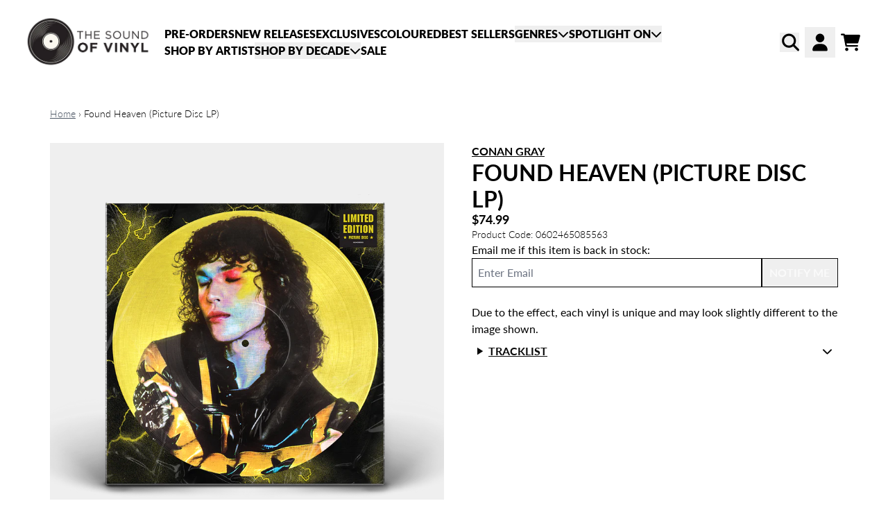

--- FILE ---
content_type: text/html; charset=utf-8
request_url: https://thesoundofvinyl.com.au/products/conan-gray-found-heaven-picture-disc-lp
body_size: 28667
content:
<!doctype html>
<html class="flex flex-col min-h-full" lang="en-AU">
<head><meta charset="utf-8">
  <meta name="robots" content="noai, noimageai">
  <meta http-equiv="X-UA-Compatible" content="IE=edge,chrome=1">
  <meta name="viewport" content="width=device-width,initial-scale=1,shrink-to-fit=no,viewport-fit=cover"><style data-shopify>
/* TYPOGRAPHY */@font-face {
  font-family: Lato;
  font-weight: 300;
  font-style: normal;
  font-display: swap;
  src: url("//thesoundofvinyl.com.au/cdn/fonts/lato/lato_n3.a7080ececf6191f1dd5b0cb021691ca9b855c876.woff2") format("woff2"),
       url("//thesoundofvinyl.com.au/cdn/fonts/lato/lato_n3.61e34b2ff7341f66543eb08e8c47eef9e1cde558.woff") format("woff");
}
@font-face {
  font-family: Lato;
  font-weight: 700;
  font-style: normal;
  font-display: swap;
  src: url("//thesoundofvinyl.com.au/cdn/fonts/lato/lato_n7.900f219bc7337bc57a7a2151983f0a4a4d9d5dcf.woff2") format("woff2"),
       url("//thesoundofvinyl.com.au/cdn/fonts/lato/lato_n7.a55c60751adcc35be7c4f8a0313f9698598612ee.woff") format("woff");
}
@font-face {
  font-family: Lato;
  font-weight: 600;
  font-style: normal;
  font-display: swap;
  src: url("//thesoundofvinyl.com.au/cdn/fonts/lato/lato_n6.38d0e3b23b74a60f769c51d1df73fac96c580d59.woff2") format("woff2"),
       url("//thesoundofvinyl.com.au/cdn/fonts/lato/lato_n6.3365366161bdcc36a3f97cfbb23954d8c4bf4079.woff") format("woff");
}
@font-face {
  font-family: Lato;
  font-weight: 400;
  font-style: normal;
  font-display: swap;
  src: url("//thesoundofvinyl.com.au/cdn/fonts/lato/lato_n4.c3b93d431f0091c8be23185e15c9d1fee1e971c5.woff2") format("woff2"),
       url("//thesoundofvinyl.com.au/cdn/fonts/lato/lato_n4.d5c00c781efb195594fd2fd4ad04f7882949e327.woff") format("woff");
}
@font-face {
  font-family: Lato;
  font-weight: 500;
  font-style: normal;
  font-display: swap;
  src: url("//thesoundofvinyl.com.au/cdn/fonts/lato/lato_n5.b2fec044fbe05725e71d90882e5f3b21dae2efbd.woff2") format("woff2"),
       url("//thesoundofvinyl.com.au/cdn/fonts/lato/lato_n5.f25a9a5c73ff9372e69074488f99e8ac702b5447.woff") format("woff");
}
@font-face {
  font-family: Lato;
  font-weight: 800;
  font-style: normal;
  font-display: swap;
  src: url("//thesoundofvinyl.com.au/cdn/fonts/lato/lato_n8.1117b90add05215dbc8fbc91c5f9d67872eb3fb3.woff2") format("woff2"),
       url("//thesoundofvinyl.com.au/cdn/fonts/lato/lato_n8.6bcabf8485cf657fec14e0a6e1af25cf01733df7.woff") format("woff");
}
@font-face {
  font-family: Lato;
  font-weight: 500;
  font-style: italic;
  font-display: swap;
  src: url("//thesoundofvinyl.com.au/cdn/fonts/lato/lato_i5.9501f9e8a9e09e142687495e156dec167f6a3ea3.woff2") format("woff2"),
       url("//thesoundofvinyl.com.au/cdn/fonts/lato/lato_i5.eca6cbf1aa9c70cc6dbfed0353a2f57e5065c864.woff") format("woff");
}
@font-face {
  font-family: Lato;
  font-weight: 700;
  font-style: normal;
  font-display: swap;
  src: url("//thesoundofvinyl.com.au/cdn/fonts/lato/lato_n7.900f219bc7337bc57a7a2151983f0a4a4d9d5dcf.woff2") format("woff2"),
       url("//thesoundofvinyl.com.au/cdn/fonts/lato/lato_n7.a55c60751adcc35be7c4f8a0313f9698598612ee.woff") format("woff");
}
@font-face {
  font-family: Lato;
  font-weight: 800;
  font-style: normal;
  font-display: swap;
  src: url("//thesoundofvinyl.com.au/cdn/fonts/lato/lato_n8.1117b90add05215dbc8fbc91c5f9d67872eb3fb3.woff2") format("woff2"),
       url("//thesoundofvinyl.com.au/cdn/fonts/lato/lato_n8.6bcabf8485cf657fec14e0a6e1af25cf01733df7.woff") format("woff");
}
:root {
--typeface_primary: Lato, sans-serif;--typeface_secondary: Lato, sans-serif;--typeface_tertiary: "Source Code Pro", monospace;--font_display_md: var(--typeface_primary);
  --font_display_md_weight: 300;
  --font_display_md_letter: -0.0125rem;
  --font_display_md_line: 1.2;
  --font_display_md_text_transform: uppercase;--font_display_md_size: 1.0rem;
  --font_display_md_size_md: 1.75rem;--font_heading_2xl: var(--typeface_primary);
  --font_heading_2xl_weight: 700;
  --font_heading_2xl_letter: 0.0rem;
  --font_heading_2xl_line: 1.2;
  --font_heading_2xl_text_transform: uppercase;--font_heading_2xl_size: 1.0rem;
  --font_heading_2xl_size_md: 2.0rem;--font_heading_xl: var(--typeface_primary);
  --font_heading_xl_weight: 600;
  --font_heading_xl_letter: 0.0rem;
  --font_heading_xl_line: 1.2;
  --font_heading_xl_text_transform: none;--font_heading_xl_size: 1.0rem;
  --font_heading_xl_size_md: 1.75rem;--font_heading_lg: var(--typeface_secondary);
  --font_heading_lg_weight: 700;
  --font_heading_lg_letter: 0.0rem;
  --font_heading_lg_line: 1.2;
  --font_heading_lg_text_transform: uppercase;--font_heading_lg_size: 1.625rem;
  --font_heading_lg_size_md: 1.625rem;--font_heading_md: var(--typeface_secondary);
  --font_heading_md_weight: 700;
  --font_heading_md_letter: 0.0rem;
  --font_heading_md_line: 1.2;
  --font_heading_md_text_transform: none;--font_heading_md_size: 1.0rem;
  --font_heading_md_size_md: 1.125rem;--font_body_lg: var(--typeface_primary);
  --font_body_lg_weight: 700;
  --font_body_lg_letter: 0.0rem;
  --font_body_lg_line: 1.5;
  --font_body_lg_text_transform: uppercase;--font_body_lg_size: 1.0rem;
  --font_body_lg_size_md: 1.0rem;--font_body_md: var(--typeface_primary);
  --font_body_md_weight: 400;
  --font_body_md_letter: 0.0rem;
  --font_body_md_line: 1.5;
  --font_body_md_text_transform: none;--font_body_md_size: 0.875rem;
  --font_body_md_size_md: 1.0rem;--font_body_sm: var(--typeface_primary);
  --font_body_sm_weight: 300;
  --font_body_sm_letter: 0.0rem;
  --font_body_sm_line: 1.5;
  --font_body_sm_text_transform: none;--font_body_sm_size: 0.875rem;
  --font_body_sm_size_md: 0.875rem;--font_body_xs: var(--typeface_primary);
  --font_body_xs_weight: 500;
  --font_body_xs_letter: 0.0rem;
  --font_body_xs_line: 1.5;
  --font_body_xs_text_transform: none;--font_body_xs_size: 0.75rem;
  --font_body_xs_size_md: 0.75rem;--font_button: var(--typeface_primary);
  --font_button_weight: 700;
  --font_button_letter: 0.0rem;
  --font_button_line: 1;
  --font_button_text_transform: uppercase;--font_button_size: 1.0rem;
  --font_button_size_md: 1.0rem;--font_navigation_lg: var(--typeface_primary);
  --font_navigation_lg_weight: 800;
  --font_navigation_lg_letter: 0.0rem;
  --font_navigation_lg_line: 1.5;
  --font_navigation_lg_text_transform: uppercase;--font_navigation_lg_size: 1.0rem;
  --font_navigation_lg_size_md: 1.0rem;--font_navigation_md: var(--typeface_secondary);
  --font_navigation_md_weight: 800;
  --font_navigation_md_letter: 0.0rem;
  --font_navigation_md_line: 1.5;
  --font_navigation_md_text_transform: uppercase;--font_navigation_md_size: 0.875rem;
  --font_navigation_md_size_md: 0.875rem;--font_navigation_sm: var(--typeface_primary);
  --font_navigation_sm_weight: 700;
  --font_navigation_sm_letter: 0.0rem;
  --font_navigation_sm_line: 1.5;
  --font_navigation_sm_text_transform: none;--font_navigation_sm_size: 0.875rem;
  --font_navigation_sm_size_md: 0.75rem;
}
/* TYPOGRAPHY */

</style><style data-shopify>
  /**
      Set Color Variable from shopify
  */
  :root {
    --color-outline: #2563eb;
    --color-black: hsl(0 0% 5%);
    --color-white: hsl(0 0% 95%);
    --color-transparent: rgba(0,0,0,0);

    --color-gray-50: hsl(210 20% 98%);
    --color-gray-100: hsl(220 14% 96%);
    --color-gray-200: hsl(220 13% 91%);
    --color-gray-300: hsl(216 12% 84%);
    --color-gray-400: hsl(218 11% 65%);
    --color-gray-500: hsl(220 9% 46%);
    --color-gray-600: hsl(215 14% 34%);
    --color-gray-700: hsl(217 19% 27%);
    --color-gray-800: hsl(215 28% 17%);
    --color-gray-900: hsl(221 39% 11%);

    --color-gray-100-on: hsl(221 39% 11%);
    --color-gray-900-on: hsl(220 14% 96%);--scheme1-content-base:0 0% 0%;
      --scheme1-content-subtle:0 0% 33%;
      --scheme1-content-emphasis:39 100% 50%;
      --scheme1-content-heading:224 71% 4%;

      --scheme1-surface:220 14% 96%;
      --scheme1-surface-gradient: ;
      --scheme1-background:0 0% 100%;
      --scheme1-background-gradient: ;

      --scheme1-primary:0 0% 4%;
      --scheme1-primary-light:0 0% 24%;
      --scheme1-primary-dark:0 0% 0%;
      --scheme1-primary-on:0 0% 98%;
      --scheme1-primary-gradient: ;

      --scheme1-secondary:0 0% 100%;
      --scheme1-secondary-light:0 0% 100%;
      --scheme1-secondary-dark:0 0% 80%;
      --scheme1-secondary-on:0 0% 0%;
      --scheme1-secondary-gradient: ;

      --scheme1-tertiary:354 85% 41%;
      --scheme1-tertiary-light:354 85% 61%;
      --scheme1-tertiary-dark:354 85% 21%;
      --scheme1-tertiary-on:0 0% 83%;
      --scheme1-tertiary-gradient: ;--scheme1-notification-on:200 4% 13%;
      --scheme1-notification:220 6% 90%;
      --scheme1-notification-mix: hsl(211, 11%, 42%);--scheme1-success-on:150 3% 13%;
      --scheme1-success:141 79% 85%;
      --scheme1-success-mix: hsl(141, 22%, 39%);--scheme1-error-on:0 74% 42%;
      --scheme1-error:0 100% 97%;
      --scheme1-error-mix: hsl(0, 66%, 60%);--scheme2-content-base:0 0% 0%;
      --scheme2-content-subtle:215 14% 34%;
      --scheme2-content-emphasis:224 71% 4%;
      --scheme2-content-heading:221 39% 11%;

      --scheme2-surface:220 14% 96%;
      --scheme2-surface-gradient: ;
      --scheme2-background:0 0% 100%;
      --scheme2-background-gradient: ;

      --scheme2-primary:0 0% 0%;
      --scheme2-primary-light:0 0% 20%;
      --scheme2-primary-dark:0 0% 0%;
      --scheme2-primary-on:0 0% 100%;
      --scheme2-primary-gradient: ;

      --scheme2-secondary:217 19% 27%;
      --scheme2-secondary-light:217 19% 47%;
      --scheme2-secondary-dark:220 18% 7%;
      --scheme2-secondary-on:0 0% 98%;
      --scheme2-secondary-gradient: ;

      --scheme2-tertiary:39 100% 50%;
      --scheme2-tertiary-light:39 100% 70%;
      --scheme2-tertiary-dark:39 100% 30%;
      --scheme2-tertiary-on:0 0% 83%;
      --scheme2-tertiary-gradient: ;--scheme2-notification-on:200 4% 13%;
      --scheme2-notification:220 6% 90%;
      --scheme2-notification-mix: hsl(211, 11%, 42%);--scheme2-success-on:150 3% 13%;
      --scheme2-success:141 79% 85%;
      --scheme2-success-mix: hsl(141, 22%, 39%);--scheme2-error-on:0 74% 42%;
      --scheme2-error:0 100% 97%;
      --scheme2-error-mix: hsl(0, 66%, 60%);--scheme3-content-base:0 0% 100%;
      --scheme3-content-subtle:216 12% 84%;
      --scheme3-content-emphasis:210 20% 98%;
      --scheme3-content-heading:210 20% 98%;

      --scheme3-surface:221 39% 11%;
      --scheme3-surface-gradient: ;
      --scheme3-background:0 0% 0%;
      --scheme3-background-gradient: ;

      --scheme3-primary:0 0% 100%;
      --scheme3-primary-light:0 0% 100%;
      --scheme3-primary-dark:0 0% 80%;
      --scheme3-primary-on:0 0% 0%;
      --scheme3-primary-gradient: ;

      --scheme3-secondary:221 39% 11%;
      --scheme3-secondary-light:221 39% 31%;
      --scheme3-secondary-dark:0 0% 0%;
      --scheme3-secondary-on:220 13% 91%;
      --scheme3-secondary-gradient: ;

      --scheme3-tertiary:39 100% 50%;
      --scheme3-tertiary-light:39 100% 70%;
      --scheme3-tertiary-dark:39 100% 30%;
      --scheme3-tertiary-on:0 0% 33%;
      --scheme3-tertiary-gradient: ;--scheme3-notification-on:200 4% 13%;
      --scheme3-notification:220 6% 90%;
      --scheme3-notification-mix: hsl(211, 11%, 42%);--scheme3-success-on:150 3% 13%;
      --scheme3-success:141 79% 85%;
      --scheme3-success-mix: hsl(141, 22%, 39%);--scheme3-error-on:0 74% 42%;
      --scheme3-error:0 100% 97%;
      --scheme3-error-mix: hsl(0, 66%, 60%);--scheme4-content-base:226 100% 94%;
      --scheme4-content-subtle:228 96% 89%;
      --scheme4-content-emphasis:0 0% 100%;
      --scheme4-content-heading:0 0% 100%;

      --scheme4-surface:0 0% 100%;
      --scheme4-surface-gradient: ;
      --scheme4-background:0 0% 0%;
      --scheme4-background-gradient: ;

      --scheme4-primary:25 61% 37%;
      --scheme4-primary-light:26 61% 57%;
      --scheme4-primary-dark:26 61% 17%;
      --scheme4-primary-on:0 0% 100%;
      --scheme4-primary-gradient: ;

      --scheme4-secondary:0 0% 0%;
      --scheme4-secondary-light:0 0% 20%;
      --scheme4-secondary-dark:0 0% 0%;
      --scheme4-secondary-on:0 0% 98%;
      --scheme4-secondary-gradient: ;

      --scheme4-tertiary:0 0% 100%;
      --scheme4-tertiary-light:0 0% 100%;
      --scheme4-tertiary-dark:0 0% 80%;
      --scheme4-tertiary-on:0 0% 98%;
      --scheme4-tertiary-gradient: ;--scheme4-notification-on:200 4% 13%;
      --scheme4-notification:220 6% 90%;
      --scheme4-notification-mix: hsl(211, 11%, 42%);--scheme4-success-on:150 3% 13%;
      --scheme4-success:141 79% 85%;
      --scheme4-success-mix: hsl(141, 22%, 39%);--scheme4-error-on:0 74% 42%;
      --scheme4-error:0 100% 97%;
      --scheme4-error-mix: hsl(0, 66%, 60%);--scheme-5ca7c3ed-b371-458d-a197-388f5c47f6df-content-base:0 0% 0%;
      --scheme-5ca7c3ed-b371-458d-a197-388f5c47f6df-content-subtle:0 0% 33%;
      --scheme-5ca7c3ed-b371-458d-a197-388f5c47f6df-content-emphasis:39 100% 50%;
      --scheme-5ca7c3ed-b371-458d-a197-388f5c47f6df-content-heading:224 71% 4%;

      --scheme-5ca7c3ed-b371-458d-a197-388f5c47f6df-surface:12 14% 93%;
      --scheme-5ca7c3ed-b371-458d-a197-388f5c47f6df-surface-gradient: ;
      --scheme-5ca7c3ed-b371-458d-a197-388f5c47f6df-background:12 14% 93%;
      --scheme-5ca7c3ed-b371-458d-a197-388f5c47f6df-background-gradient: ;

      --scheme-5ca7c3ed-b371-458d-a197-388f5c47f6df-primary:0 0% 4%;
      --scheme-5ca7c3ed-b371-458d-a197-388f5c47f6df-primary-light:0 0% 24%;
      --scheme-5ca7c3ed-b371-458d-a197-388f5c47f6df-primary-dark:0 0% 0%;
      --scheme-5ca7c3ed-b371-458d-a197-388f5c47f6df-primary-on:0 0% 100%;
      --scheme-5ca7c3ed-b371-458d-a197-388f5c47f6df-primary-gradient: ;

      --scheme-5ca7c3ed-b371-458d-a197-388f5c47f6df-secondary:354 85% 41%;
      --scheme-5ca7c3ed-b371-458d-a197-388f5c47f6df-secondary-light:354 85% 61%;
      --scheme-5ca7c3ed-b371-458d-a197-388f5c47f6df-secondary-dark:354 85% 21%;
      --scheme-5ca7c3ed-b371-458d-a197-388f5c47f6df-secondary-on:0 0% 100%;
      --scheme-5ca7c3ed-b371-458d-a197-388f5c47f6df-secondary-gradient: ;

      --scheme-5ca7c3ed-b371-458d-a197-388f5c47f6df-tertiary:0 0% 100%;
      --scheme-5ca7c3ed-b371-458d-a197-388f5c47f6df-tertiary-light:0 0% 100%;
      --scheme-5ca7c3ed-b371-458d-a197-388f5c47f6df-tertiary-dark:0 0% 80%;
      --scheme-5ca7c3ed-b371-458d-a197-388f5c47f6df-tertiary-on:0 0% 83%;
      --scheme-5ca7c3ed-b371-458d-a197-388f5c47f6df-tertiary-gradient: ;--scheme-5ca7c3ed-b371-458d-a197-388f5c47f6df-notification-on:200 4% 13%;
      --scheme-5ca7c3ed-b371-458d-a197-388f5c47f6df-notification:220 6% 90%;
      --scheme-5ca7c3ed-b371-458d-a197-388f5c47f6df-notification-mix: hsl(211, 11%, 42%);--scheme-5ca7c3ed-b371-458d-a197-388f5c47f6df-success-on:150 3% 13%;
      --scheme-5ca7c3ed-b371-458d-a197-388f5c47f6df-success:141 79% 85%;
      --scheme-5ca7c3ed-b371-458d-a197-388f5c47f6df-success-mix: hsl(141, 22%, 39%);--scheme-5ca7c3ed-b371-458d-a197-388f5c47f6df-error-on:0 74% 42%;
      --scheme-5ca7c3ed-b371-458d-a197-388f5c47f6df-error:0 100% 97%;
      --scheme-5ca7c3ed-b371-458d-a197-388f5c47f6df-error-mix: hsl(0, 66%, 60%);}.scheme-scheme1 {
        /* Content */
        --color-content-base: hsl(var(--scheme1-content-base));
        --color-content-subtle: hsl(var(--scheme1-content-subtle));
        --color-content-emphasis: hsl(var(--scheme1-content-emphasis));
        --color-content-heading: hsl(var(--scheme1-content-heading));

        /* Surface */
        --color-surface: hsl(var(--scheme1-surface, var(--scheme1-background)));--color-surface-gradient: hsl(var(--scheme1-surface));
        /* Background */
        --color-background: hsl(var(--scheme1-background));--color-background-gradient: hsl(var(--scheme1-background));/* Primary Color */
        --color-primary-on: hsl(var(--scheme1-primary-on));
        --color-primary: hsl(var(--scheme1-primary));
        --color-primary-dark: hsl(var(--scheme1-primary-dark));
        --color-primary-light: hsl(var(--scheme1-primary-light));--color-primary-gradient: hsl(var(--scheme1-primary));/* Secondary Color */
        --color-secondary-on: hsl(var(--scheme1-secondary-on));
        --color-secondary: hsl(var(--scheme1-secondary));
        --color-secondary-dark: hsl(var(--scheme1-secondary-dark));
        --color-secondary-light: hsl(var(--scheme1-secondary-light));--color-secondary-gradient: hsl(var(--scheme1-secondary));/* Tertiary Color */
        --color-tertiary-on: hsl(var(--scheme1-tertiary-on));
        --color-tertiary: hsl(var(--scheme1-tertiary));
        --color-tertiary-dark: hsl(var(--scheme1-tertiary-dark));
        --color-tertiary-light: hsl(var(--scheme1-tertiary-light));--color-tertiary-gradient: hsl(var(--scheme1-tertiary));/* Accent Colors */
        /* Notification */
        --color-on-notification: hsl(var(--scheme1-notification-on));
        --color-notification: hsl(var(--scheme1-notification));
        --color-notification-mix: var(--scheme1-notification-mix);

        /* Success */
        --color-on-success: hsl(var(--scheme1-success-on));
        --color-success: hsl(var(--scheme1-success));
        --color-success-mix: var(--scheme1-success-mix);

        /* Error */
        --color-on-error: hsl(var(--scheme1-error-on));
        --color-error-on: var(--color-on-error);
        --color-error: hsl(var(--scheme1-error));
        --color-error-mix: var(--scheme1-error-mix);--color-error-mix-on: var(--color-black);

        /* Section */--color-text: var(--color-content-base, var(--color-content-base));
        --color-border: var(--color-gray-200, var(--border-default-color));
        /* Section */

        /* Tables BG Color */
        --color-table-bg: var(--color-default, var(--color-background));

        /* Input Color */
        --color-input-text: hsl(var(--scheme1-content-base));
      }
    .scheme-scheme2 {
        /* Content */
        --color-content-base: hsl(var(--scheme2-content-base));
        --color-content-subtle: hsl(var(--scheme2-content-subtle));
        --color-content-emphasis: hsl(var(--scheme2-content-emphasis));
        --color-content-heading: hsl(var(--scheme2-content-heading));

        /* Surface */
        --color-surface: hsl(var(--scheme2-surface, var(--scheme2-background)));--color-surface-gradient: hsl(var(--scheme2-surface));
        /* Background */
        --color-background: hsl(var(--scheme2-background));--color-background-gradient: hsl(var(--scheme2-background));/* Primary Color */
        --color-primary-on: hsl(var(--scheme2-primary-on));
        --color-primary: hsl(var(--scheme2-primary));
        --color-primary-dark: hsl(var(--scheme2-primary-dark));
        --color-primary-light: hsl(var(--scheme2-primary-light));--color-primary-gradient: hsl(var(--scheme2-primary));/* Secondary Color */
        --color-secondary-on: hsl(var(--scheme2-secondary-on));
        --color-secondary: hsl(var(--scheme2-secondary));
        --color-secondary-dark: hsl(var(--scheme2-secondary-dark));
        --color-secondary-light: hsl(var(--scheme2-secondary-light));--color-secondary-gradient: hsl(var(--scheme2-secondary));/* Tertiary Color */
        --color-tertiary-on: hsl(var(--scheme2-tertiary-on));
        --color-tertiary: hsl(var(--scheme2-tertiary));
        --color-tertiary-dark: hsl(var(--scheme2-tertiary-dark));
        --color-tertiary-light: hsl(var(--scheme2-tertiary-light));--color-tertiary-gradient: hsl(var(--scheme2-tertiary));/* Accent Colors */
        /* Notification */
        --color-on-notification: hsl(var(--scheme2-notification-on));
        --color-notification: hsl(var(--scheme2-notification));
        --color-notification-mix: var(--scheme2-notification-mix);

        /* Success */
        --color-on-success: hsl(var(--scheme2-success-on));
        --color-success: hsl(var(--scheme2-success));
        --color-success-mix: var(--scheme2-success-mix);

        /* Error */
        --color-on-error: hsl(var(--scheme2-error-on));
        --color-error-on: var(--color-on-error);
        --color-error: hsl(var(--scheme2-error));
        --color-error-mix: var(--scheme2-error-mix);--color-error-mix-on: var(--color-black);

        /* Section */--color-bg: var(--color-transparent, var(--color-background));--color-text: var(--color-content-base, var(--color-content-base));
        --color-border: var(--color-gray-200, var(--border-default-color));
        /* Section */

        /* Tables BG Color */
        --color-table-bg: var(--color-default, var(--color-background));

        /* Input Color */
        --color-input-text: hsl(var(--scheme2-content-base));
      }
    .scheme-scheme3 {
        /* Content */
        --color-content-base: hsl(var(--scheme3-content-base));
        --color-content-subtle: hsl(var(--scheme3-content-subtle));
        --color-content-emphasis: hsl(var(--scheme3-content-emphasis));
        --color-content-heading: hsl(var(--scheme3-content-heading));

        /* Surface */
        --color-surface: hsl(var(--scheme3-surface, var(--scheme3-background)));--color-surface-gradient: hsl(var(--scheme3-surface));
        /* Background */
        --color-background: hsl(var(--scheme3-background));--color-background-gradient: hsl(var(--scheme3-background));/* Primary Color */
        --color-primary-on: hsl(var(--scheme3-primary-on));
        --color-primary: hsl(var(--scheme3-primary));
        --color-primary-dark: hsl(var(--scheme3-primary-dark));
        --color-primary-light: hsl(var(--scheme3-primary-light));--color-primary-gradient: hsl(var(--scheme3-primary));/* Secondary Color */
        --color-secondary-on: hsl(var(--scheme3-secondary-on));
        --color-secondary: hsl(var(--scheme3-secondary));
        --color-secondary-dark: hsl(var(--scheme3-secondary-dark));
        --color-secondary-light: hsl(var(--scheme3-secondary-light));--color-secondary-gradient: hsl(var(--scheme3-secondary));/* Tertiary Color */
        --color-tertiary-on: hsl(var(--scheme3-tertiary-on));
        --color-tertiary: hsl(var(--scheme3-tertiary));
        --color-tertiary-dark: hsl(var(--scheme3-tertiary-dark));
        --color-tertiary-light: hsl(var(--scheme3-tertiary-light));--color-tertiary-gradient: hsl(var(--scheme3-tertiary));/* Accent Colors */
        /* Notification */
        --color-on-notification: hsl(var(--scheme3-notification-on));
        --color-notification: hsl(var(--scheme3-notification));
        --color-notification-mix: var(--scheme3-notification-mix);

        /* Success */
        --color-on-success: hsl(var(--scheme3-success-on));
        --color-success: hsl(var(--scheme3-success));
        --color-success-mix: var(--scheme3-success-mix);

        /* Error */
        --color-on-error: hsl(var(--scheme3-error-on));
        --color-error-on: var(--color-on-error);
        --color-error: hsl(var(--scheme3-error));
        --color-error-mix: var(--scheme3-error-mix);--color-error-mix-on: var(--color-black);

        /* Section */--color-bg: var(--color-transparent, var(--color-background));--color-text: var(--color-content-base, var(--color-content-base));
        --color-border: var(--color-gray-200, var(--border-default-color));
        /* Section */

        /* Tables BG Color */
        --color-table-bg: var(--color-default, var(--color-background));

        /* Input Color */
        --color-input-text: hsl(var(--scheme3-content-base));
      }
    .scheme-scheme4 {
        /* Content */
        --color-content-base: hsl(var(--scheme4-content-base));
        --color-content-subtle: hsl(var(--scheme4-content-subtle));
        --color-content-emphasis: hsl(var(--scheme4-content-emphasis));
        --color-content-heading: hsl(var(--scheme4-content-heading));

        /* Surface */
        --color-surface: hsl(var(--scheme4-surface, var(--scheme4-background)));--color-surface-gradient: hsl(var(--scheme4-surface));
        /* Background */
        --color-background: hsl(var(--scheme4-background));--color-background-gradient: hsl(var(--scheme4-background));/* Primary Color */
        --color-primary-on: hsl(var(--scheme4-primary-on));
        --color-primary: hsl(var(--scheme4-primary));
        --color-primary-dark: hsl(var(--scheme4-primary-dark));
        --color-primary-light: hsl(var(--scheme4-primary-light));--color-primary-gradient: hsl(var(--scheme4-primary));/* Secondary Color */
        --color-secondary-on: hsl(var(--scheme4-secondary-on));
        --color-secondary: hsl(var(--scheme4-secondary));
        --color-secondary-dark: hsl(var(--scheme4-secondary-dark));
        --color-secondary-light: hsl(var(--scheme4-secondary-light));--color-secondary-gradient: hsl(var(--scheme4-secondary));/* Tertiary Color */
        --color-tertiary-on: hsl(var(--scheme4-tertiary-on));
        --color-tertiary: hsl(var(--scheme4-tertiary));
        --color-tertiary-dark: hsl(var(--scheme4-tertiary-dark));
        --color-tertiary-light: hsl(var(--scheme4-tertiary-light));--color-tertiary-gradient: hsl(var(--scheme4-tertiary));/* Accent Colors */
        /* Notification */
        --color-on-notification: hsl(var(--scheme4-notification-on));
        --color-notification: hsl(var(--scheme4-notification));
        --color-notification-mix: var(--scheme4-notification-mix);

        /* Success */
        --color-on-success: hsl(var(--scheme4-success-on));
        --color-success: hsl(var(--scheme4-success));
        --color-success-mix: var(--scheme4-success-mix);

        /* Error */
        --color-on-error: hsl(var(--scheme4-error-on));
        --color-error-on: var(--color-on-error);
        --color-error: hsl(var(--scheme4-error));
        --color-error-mix: var(--scheme4-error-mix);--color-error-mix-on: var(--color-black);

        /* Section */--color-bg: var(--color-transparent, var(--color-background));--color-text: var(--color-content-base, var(--color-content-base));
        --color-border: var(--color-gray-200, var(--border-default-color));
        /* Section */

        /* Tables BG Color */
        --color-table-bg: var(--color-default, var(--color-background));

        /* Input Color */
        --color-input-text: hsl(var(--scheme4-content-base));
      }
    .scheme-scheme-5ca7c3ed-b371-458d-a197-388f5c47f6df {
        /* Content */
        --color-content-base: hsl(var(--scheme-5ca7c3ed-b371-458d-a197-388f5c47f6df-content-base));
        --color-content-subtle: hsl(var(--scheme-5ca7c3ed-b371-458d-a197-388f5c47f6df-content-subtle));
        --color-content-emphasis: hsl(var(--scheme-5ca7c3ed-b371-458d-a197-388f5c47f6df-content-emphasis));
        --color-content-heading: hsl(var(--scheme-5ca7c3ed-b371-458d-a197-388f5c47f6df-content-heading));

        /* Surface */
        --color-surface: hsl(var(--scheme-5ca7c3ed-b371-458d-a197-388f5c47f6df-surface, var(--scheme-5ca7c3ed-b371-458d-a197-388f5c47f6df-background)));--color-surface-gradient: hsl(var(--scheme-5ca7c3ed-b371-458d-a197-388f5c47f6df-surface));
        /* Background */
        --color-background: hsl(var(--scheme-5ca7c3ed-b371-458d-a197-388f5c47f6df-background));--color-background-gradient: hsl(var(--scheme-5ca7c3ed-b371-458d-a197-388f5c47f6df-background));/* Primary Color */
        --color-primary-on: hsl(var(--scheme-5ca7c3ed-b371-458d-a197-388f5c47f6df-primary-on));
        --color-primary: hsl(var(--scheme-5ca7c3ed-b371-458d-a197-388f5c47f6df-primary));
        --color-primary-dark: hsl(var(--scheme-5ca7c3ed-b371-458d-a197-388f5c47f6df-primary-dark));
        --color-primary-light: hsl(var(--scheme-5ca7c3ed-b371-458d-a197-388f5c47f6df-primary-light));--color-primary-gradient: hsl(var(--scheme-5ca7c3ed-b371-458d-a197-388f5c47f6df-primary));/* Secondary Color */
        --color-secondary-on: hsl(var(--scheme-5ca7c3ed-b371-458d-a197-388f5c47f6df-secondary-on));
        --color-secondary: hsl(var(--scheme-5ca7c3ed-b371-458d-a197-388f5c47f6df-secondary));
        --color-secondary-dark: hsl(var(--scheme-5ca7c3ed-b371-458d-a197-388f5c47f6df-secondary-dark));
        --color-secondary-light: hsl(var(--scheme-5ca7c3ed-b371-458d-a197-388f5c47f6df-secondary-light));--color-secondary-gradient: hsl(var(--scheme-5ca7c3ed-b371-458d-a197-388f5c47f6df-secondary));/* Tertiary Color */
        --color-tertiary-on: hsl(var(--scheme-5ca7c3ed-b371-458d-a197-388f5c47f6df-tertiary-on));
        --color-tertiary: hsl(var(--scheme-5ca7c3ed-b371-458d-a197-388f5c47f6df-tertiary));
        --color-tertiary-dark: hsl(var(--scheme-5ca7c3ed-b371-458d-a197-388f5c47f6df-tertiary-dark));
        --color-tertiary-light: hsl(var(--scheme-5ca7c3ed-b371-458d-a197-388f5c47f6df-tertiary-light));--color-tertiary-gradient: hsl(var(--scheme-5ca7c3ed-b371-458d-a197-388f5c47f6df-tertiary));/* Accent Colors */
        /* Notification */
        --color-on-notification: hsl(var(--scheme-5ca7c3ed-b371-458d-a197-388f5c47f6df-notification-on));
        --color-notification: hsl(var(--scheme-5ca7c3ed-b371-458d-a197-388f5c47f6df-notification));
        --color-notification-mix: var(--scheme-5ca7c3ed-b371-458d-a197-388f5c47f6df-notification-mix);

        /* Success */
        --color-on-success: hsl(var(--scheme-5ca7c3ed-b371-458d-a197-388f5c47f6df-success-on));
        --color-success: hsl(var(--scheme-5ca7c3ed-b371-458d-a197-388f5c47f6df-success));
        --color-success-mix: var(--scheme-5ca7c3ed-b371-458d-a197-388f5c47f6df-success-mix);

        /* Error */
        --color-on-error: hsl(var(--scheme-5ca7c3ed-b371-458d-a197-388f5c47f6df-error-on));
        --color-error-on: var(--color-on-error);
        --color-error: hsl(var(--scheme-5ca7c3ed-b371-458d-a197-388f5c47f6df-error));
        --color-error-mix: var(--scheme-5ca7c3ed-b371-458d-a197-388f5c47f6df-error-mix);--color-error-mix-on: var(--color-black);

        /* Section */--color-bg: var(--color-transparent, var(--color-background));--color-text: var(--color-content-base, var(--color-content-base));
        --color-border: var(--color-gray-200, var(--border-default-color));
        /* Section */

        /* Tables BG Color */
        --color-table-bg: var(--color-default, var(--color-background));

        /* Input Color */
        --color-input-text: hsl(var(--scheme-5ca7c3ed-b371-458d-a197-388f5c47f6df-content-base));
      }
    
</style>
<style data-shopify>:root {
    --border-default-width: 1px;
    --border-default-width-narrow: 1px;
    --border-default-width-wide: 2px;
    --border-default-radius: 0;
    --border-default-color: var(--color-content-subtle);
  }</style><style data-shopify>
  :root {--button-px-sm: 0.75rem; --button-py-sm: 0.5rem; --button-px-md: 1rem; --button-py-md: 0.625rem; --button-px-lg: 1.25rem; --button-py-lg: 0.75rem; --button-font-size: var(--font_button_size);--button-all-border-radius: 0;/* default */ --border-button-width: var(--border-default-width);--button-px-default: var(--button-px-lg);--button-py-default: var(--button-py-md);}

  .btn {--tw-shadow: 0 0px 0px 0 var(--button-shadow-color); --button-box-shadow: var(--tw-ring-offset-shadow, 0 0 rgba(0,0,0,0)), var(--tw-ring-shadow, 0 0 rgba(0,0,0,0)), var(--tw-shadow); display: flex; align-items: center; justify-content: center; text-align: center; cursor: pointer; position: relative; overflow: hidden; color: var(--button-color); border: var(--border-button-width) solid var(--border-color); border-radius: var(--button-all-border-radius); box-shadow: var(--button-box-shadow); padding: var(--button-py-default) var(--button-px-default); font-size: var(--button-font-size); font-family: var(--font_button); font-weight: var(--font_button_weight); letter-spacing: var(--font_button_letter); line-height: var(--font_button_line); text-transform: var(--font_button_text_transform); transition: .2s ease-out; --border-color: var(--default,var(--color-primary)); --button-color: var(--color-primary-on); --button-shadow-color: var(--color-primary-20); text-decoration-color: transparent; --button-fill: var(--color-primary);--button-fill-hover: var(--color-transparent);}

  .btn:before,
  .btn:after {
    content: '';
    background: transparent;
    inset: 0;
    position: absolute;
    display: block;
    z-index: -1;
    transition: .2s ease-out;
    transform: translate3d(0,0,0);
  }
  .btn:before {
    background: var(--button-fill-hover);
    opacity: 0;
  }
  .btn:hover::before {
    opacity: var(--button-bg-opacity, 1);
  }

  .btn:after {
    background: var(--button-fill);
    opacity: var(--button-bg-opacity, 1);
  }
  .btn:hover::after {
    opacity: 0;
  }

  input.btn {
    background: var(--button-fill);
  }
  input.btn:before {
    display: none;
  }
  input.btn:after {
    display: none;
  }
  input.btn:hover {
    background: var(--button-fill-hover);
  }

  .btn--sm {
    --button-py-default: var(--button-py-sm);
    --button-px-default: var(--button-px-sm);
    font-size: max(calc(var(--button-font-size) * .618em ), 14px)
  }
  .btn--md {
    --button-py-default: var(--button-py-md);
    --button-px-default: var(--button-px-md);
  }
  .btn--lg {
    --button-py-default: var(--button-py-lg);
    --button-px-default: var(--button-px-lg);
  }

  .btn:hover,
  .btn--primary:hover {--button-color: var(--color-secondary-on); --border-color: var(--color-primary,var(--color-secondary-on)); --button-shadow-color: var(--color-secondary-on-20); text-decoration-color: transparent;}

  .btn--secondary {--border-color: var(--default,var(--color-primary)); --button-color: var(--color-primary-on); --button-shadow-color: var(--color-primary-20); text-decoration-color: transparent; --button-fill: var(--color-primary);--button-fill-hover: var(- render 'case-colors-variables', color: 'transparent' -);}

  .btn--secondary:hover {--button-color: var(--color-secondary-on); --border-color: var(--color-primary,var(--color-secondary-on)); --button-shadow-color: var(--color-secondary-on-20); text-decoration-color: transparent;}

  .btn--tertiary {--border-color: var(--default,var(--color-secondary)); --button-color: var(--color-secondary-on); --button-shadow-color: var(--color-secondary-20); text-decoration-color: transparent; --button-fill: var(--color-secondary);--button-fill-hover: var(--color-transparent);}

  .btn--tertiary:hover {--button-color: var(--color-primary-on); --border-color: var(--color-secondary,var(--color-primary-on)); --button-shadow-color: var(--color-primary-on-20); text-decoration-color: transparent;}

  .btn--light {--border-color: var(--color-gray-100,var(--color-gray-100)); --button-color: var(--color-gray-100-on); --button-shadow-color: var(--color-gray-100-20); text-decoration-color: transparent; --button-fill: var(--color-gray-100);--button-fill-hover: var(--color-gray-100);}

  .btn--light:hover {--border-color: var(--color-gray-100,var(--color-gray-100)); --button-color: var(--color-gray-100-on); --button-shadow-color: var(--color-gray-100-20); text-decoration-color: transparent;}

  .btn--dark {--border-color: var(--color-gray-900,var(--color-gray-900)); --button-color: var(--color-gray-900-on); --button-shadow-color: var(--color-gray-900-20); text-decoration-color: transparent; --button-fill: var(--color-gray-900);--button-fill-hover: var(--color-gray-900);}

  .btn--dark:hover {--border-color: var(--color-gray-900,var(--color-gray-900)); --button-color: var(--color-gray-900-on); --button-shadow-color: var(--color-gray-900-20); text-decoration-color: transparent;}

  @media screen and (min-width: 48em) {
    .btn {
      --button-font-size: var(--font_button_size_md);
    }
  }
</style>
<style data-shopify>
:root {
  --gap-sm-2xs: 0.25rem;
  --gap-sm-xs: 0.5rem;
  --gap-sm-sm: 0.75rem;
  --gap-sm-md: 1.0rem;
  --gap-sm-lg: 1.25rem;
  --gap-sm-xl: 1.5rem;
  --gap-sm-2xl: 2.0rem;
  --gap-lg-2xs: 0.5rem;
  --gap-lg-xs: 1.0rem;
  --gap-lg-sm: 1.5rem;
  --gap-lg-md: 2.0rem;
  --gap-lg-lg: 2.5rem;
  --gap-lg-xl: 3.0rem;
  --gap-lg-2xl: 3.5rem;
  --gap-container-2xs: 0.5rem;
  --gap-container-xs: 1.0rem;
  --gap-container-sm: 2.0rem;
  --gap-container-md: 3.0rem;
  --gap-container-lg: 4.0rem;
  --gap-container-xl: 5.0rem;
  --gap-container-2xl: 6.0rem;
  --padding-xs-2xs: 0.125rem;
  --padding-xs-xs: 0.25rem;
  --padding-xs-sm: 0.375rem;
  --padding-xs-md: 0.5rem;
  --padding-xs-lg: 0.625rem;
  --padding-xs-xl: 0.75rem;
  --padding-xs-2xl: 1.0rem;
  --padding-sm-2xs: 0.25rem;
  --padding-sm-xs: 0.5rem;
  --padding-sm-sm: 0.75rem;
  --padding-sm-md: 1.0rem;
  --padding-sm-lg: 1.25rem;
  --padding-sm-xl: 1.5rem;
  --padding-sm-2xl: 2.0rem;
  --padding-lg-2xs: 0.5rem;
  --padding-lg-xs: 1.0rem;
  --padding-lg-sm: 1.5rem;
  --padding-lg-md: 2.0rem;
  --padding-lg-lg: 2.5rem;
  --padding-lg-xl: 3.0rem;
  --padding-lg-2xl: 3.5rem;
  --padding-container-2xs: 0.5rem;
  --padding-container-xs: 1.0rem;
  --padding-container-sm: 2.0rem;
  --padding-container-md: 3.0rem;
  --padding-container-lg: 4.0rem;
  --padding-container-xl: 5.0rem;
  --padding-container-2xl: 6.0rem;
  --padding-section-desktop-2xs: .5rem;
  --padding-section-desktop-xs: 1rem;
  --padding-section-desktop-sm: 2rem;
  --padding-section-desktop-md: 3rem;
  --padding-section-desktop-lg: 4rem;
  --padding-section-desktop-xl: 5rem;
  --padding-section-desktop-2xl: 6rem;
  --padding-section-mobile-2xs: .25rem;
  --padding-section-mobile-xs: .5rem;
  --padding-section-mobile-sm: 1.5rem;
  --padding-section-mobile-md: 2rem;
  --padding-section-mobile-lg: 2.5rem;
  --padding-section-mobile-xl: 3rem;
  --padding-section-mobile-2xl: 4rem;
  --margin-sm-2xs: 0.25rem;
  --margin-sm-xs: 0.5rem;
  --margin-sm-sm: 0.75rem;
  --margin-sm-md: 1.0rem;
  --margin-sm-lg: 1.25rem;
  --margin-sm-xl: 1.5rem;
  --margin-sm-2xl: 2.0rem;
  --margin-lg-2xs: 0.5rem;
  --margin-lg-xs: 1.0rem;
  --margin-lg-sm: 1.5rem;
  --margin-lg-md: 2.0rem;
  --margin-lg-lg: 2.5rem;
  --margin-lg-xl: 3.0rem;
  --margin-lg-2xl: 3.5rem;
  --margin-container-2xs: 0.5rem;
  --margin-container-xs: 1.0rem;
  --margin-container-sm: 2.0rem;
  --margin-container-md: 3.0rem;
  --margin-container-lg: 4.0rem;
  --margin-container-xl: 5.0rem;
  --margin-container-2xl: 6.0rem;
  --w-tooltip-sm: 180px;
  --w-tooltip-md: 210px;
  --w-tooltip-lg: 240px;
  --w-tooltip-xl: 270px;

  --container-max-w-sm: 100rem;
  --container-max-w-lg: 200rem;--select-pad-r: calc(var(--border-default-width) + 1rem + (2 * var(--padding-sm-xs)));
}

</style><link href="//thesoundofvinyl.com.au/cdn/shop/t/72/assets/styles-critical.bundle.css?v=84122355865050242011764559138" rel="stylesheet" type="text/css" media="all" />
  <title>Conan Gray -
Found Heaven (Picture Disc LP) by Conan Gray | The Sound of Vinyl AU - The Sound of Vinyl AU</title><script src="//thesoundofvinyl.com.au/cdn/shop/t/72/assets/runtime.bundle.js?v=53548775348303320661764559138"></script><script defer="defer" src="//thesoundofvinyl.com.au/cdn/shop/t/72/assets/geolocation.bundle.js?v=26642473021906531764559138"></script><script>
  window.dataLayer = window.dataLayer || [];
  
window.dataLayer.push({
    event:'page_data_loaded',
    user: {
      logged_in: 'false'
    },
    pageType: 'product',
    platform: 'shopify',
    shopify_consent: 'true',
    platform_theme: 'global',
    platform_version: '2.47.1'
  });
</script>

<script>(function(w,d,s,l,i){w[l]=w[l]||[];w[l].push({'gtm.start':
new Date().getTime(),event:'gtm.js'});var f=d.getElementsByTagName(s)[0],
j=d.createElement(s),dl=l!='dataLayer'?'&l='+l:'';j.async=true;j.src=
'https://www.googletagmanager.com/gtm.js?id='+i+dl;f.parentNode.insertBefore(j,f);
})(window,document,'script','dataLayer','GTM-PMSFNR');</script>

<link rel="canonical" href="https://thesoundofvinyl.com.au/products/conan-gray-found-heaven-picture-disc-lp">

  <script>window.performance && window.performance.mark && window.performance.mark('shopify.content_for_header.start');</script><meta name="google-site-verification" content="bt4sXQAnr8kP5-1KepDcSydEjpCu0b7E_v_50JOlp8w">
<meta id="shopify-digital-wallet" name="shopify-digital-wallet" content="/50277023897/digital_wallets/dialog">
<meta name="shopify-checkout-api-token" content="b725b628cc1b576dded4b12dbf57ca47">
<meta id="in-context-paypal-metadata" data-shop-id="50277023897" data-venmo-supported="false" data-environment="production" data-locale="en_AU" data-paypal-v4="true" data-currency="AUD">
<link rel="alternate" type="application/json+oembed" href="https://thesoundofvinyl.com.au/products/conan-gray-found-heaven-picture-disc-lp.oembed">
<script async="async" src="/checkouts/internal/preloads.js?locale=en-AU"></script>
<link rel="preconnect" href="https://shop.app" crossorigin="anonymous">
<script async="async" src="https://shop.app/checkouts/internal/preloads.js?locale=en-AU&shop_id=50277023897" crossorigin="anonymous"></script>
<script id="apple-pay-shop-capabilities" type="application/json">{"shopId":50277023897,"countryCode":"AU","currencyCode":"AUD","merchantCapabilities":["supports3DS"],"merchantId":"gid:\/\/shopify\/Shop\/50277023897","merchantName":"The Sound of Vinyl AU","requiredBillingContactFields":["postalAddress","email","phone"],"requiredShippingContactFields":["postalAddress","email","phone"],"shippingType":"shipping","supportedNetworks":["visa","masterCard","amex","jcb"],"total":{"type":"pending","label":"The Sound of Vinyl AU","amount":"1.00"},"shopifyPaymentsEnabled":true,"supportsSubscriptions":true}</script>
<script id="shopify-features" type="application/json">{"accessToken":"b725b628cc1b576dded4b12dbf57ca47","betas":["rich-media-storefront-analytics"],"domain":"thesoundofvinyl.com.au","predictiveSearch":true,"shopId":50277023897,"locale":"en"}</script>
<script>var Shopify = Shopify || {};
Shopify.shop = "sound-of-vinyl-au.myshopify.com";
Shopify.locale = "en-AU";
Shopify.currency = {"active":"AUD","rate":"1.0"};
Shopify.country = "AU";
Shopify.theme = {"name":"UMG2-2.47.1-Dec1","id":146136563865,"schema_name":"Rhythm","schema_version":"2.47.1","theme_store_id":null,"role":"main"};
Shopify.theme.handle = "null";
Shopify.theme.style = {"id":null,"handle":null};
Shopify.cdnHost = "thesoundofvinyl.com.au/cdn";
Shopify.routes = Shopify.routes || {};
Shopify.routes.root = "/";</script>
<script type="module">!function(o){(o.Shopify=o.Shopify||{}).modules=!0}(window);</script>
<script>!function(o){function n(){var o=[];function n(){o.push(Array.prototype.slice.apply(arguments))}return n.q=o,n}var t=o.Shopify=o.Shopify||{};t.loadFeatures=n(),t.autoloadFeatures=n()}(window);</script>
<script>
  window.ShopifyPay = window.ShopifyPay || {};
  window.ShopifyPay.apiHost = "shop.app\/pay";
  window.ShopifyPay.redirectState = null;
</script>
<script id="shop-js-analytics" type="application/json">{"pageType":"product"}</script>
<script defer="defer" async type="module" src="//thesoundofvinyl.com.au/cdn/shopifycloud/shop-js/modules/v2/client.init-shop-cart-sync_C5BV16lS.en.esm.js"></script>
<script defer="defer" async type="module" src="//thesoundofvinyl.com.au/cdn/shopifycloud/shop-js/modules/v2/chunk.common_CygWptCX.esm.js"></script>
<script type="module">
  await import("//thesoundofvinyl.com.au/cdn/shopifycloud/shop-js/modules/v2/client.init-shop-cart-sync_C5BV16lS.en.esm.js");
await import("//thesoundofvinyl.com.au/cdn/shopifycloud/shop-js/modules/v2/chunk.common_CygWptCX.esm.js");

  window.Shopify.SignInWithShop?.initShopCartSync?.({"fedCMEnabled":true,"windoidEnabled":true});

</script>
<script>
  window.Shopify = window.Shopify || {};
  if (!window.Shopify.featureAssets) window.Shopify.featureAssets = {};
  window.Shopify.featureAssets['shop-js'] = {"shop-cart-sync":["modules/v2/client.shop-cart-sync_ZFArdW7E.en.esm.js","modules/v2/chunk.common_CygWptCX.esm.js"],"init-fed-cm":["modules/v2/client.init-fed-cm_CmiC4vf6.en.esm.js","modules/v2/chunk.common_CygWptCX.esm.js"],"shop-button":["modules/v2/client.shop-button_tlx5R9nI.en.esm.js","modules/v2/chunk.common_CygWptCX.esm.js"],"shop-cash-offers":["modules/v2/client.shop-cash-offers_DOA2yAJr.en.esm.js","modules/v2/chunk.common_CygWptCX.esm.js","modules/v2/chunk.modal_D71HUcav.esm.js"],"init-windoid":["modules/v2/client.init-windoid_sURxWdc1.en.esm.js","modules/v2/chunk.common_CygWptCX.esm.js"],"shop-toast-manager":["modules/v2/client.shop-toast-manager_ClPi3nE9.en.esm.js","modules/v2/chunk.common_CygWptCX.esm.js"],"init-shop-email-lookup-coordinator":["modules/v2/client.init-shop-email-lookup-coordinator_B8hsDcYM.en.esm.js","modules/v2/chunk.common_CygWptCX.esm.js"],"init-shop-cart-sync":["modules/v2/client.init-shop-cart-sync_C5BV16lS.en.esm.js","modules/v2/chunk.common_CygWptCX.esm.js"],"avatar":["modules/v2/client.avatar_BTnouDA3.en.esm.js"],"pay-button":["modules/v2/client.pay-button_FdsNuTd3.en.esm.js","modules/v2/chunk.common_CygWptCX.esm.js"],"init-customer-accounts":["modules/v2/client.init-customer-accounts_DxDtT_ad.en.esm.js","modules/v2/client.shop-login-button_C5VAVYt1.en.esm.js","modules/v2/chunk.common_CygWptCX.esm.js","modules/v2/chunk.modal_D71HUcav.esm.js"],"init-shop-for-new-customer-accounts":["modules/v2/client.init-shop-for-new-customer-accounts_ChsxoAhi.en.esm.js","modules/v2/client.shop-login-button_C5VAVYt1.en.esm.js","modules/v2/chunk.common_CygWptCX.esm.js","modules/v2/chunk.modal_D71HUcav.esm.js"],"shop-login-button":["modules/v2/client.shop-login-button_C5VAVYt1.en.esm.js","modules/v2/chunk.common_CygWptCX.esm.js","modules/v2/chunk.modal_D71HUcav.esm.js"],"init-customer-accounts-sign-up":["modules/v2/client.init-customer-accounts-sign-up_CPSyQ0Tj.en.esm.js","modules/v2/client.shop-login-button_C5VAVYt1.en.esm.js","modules/v2/chunk.common_CygWptCX.esm.js","modules/v2/chunk.modal_D71HUcav.esm.js"],"shop-follow-button":["modules/v2/client.shop-follow-button_Cva4Ekp9.en.esm.js","modules/v2/chunk.common_CygWptCX.esm.js","modules/v2/chunk.modal_D71HUcav.esm.js"],"checkout-modal":["modules/v2/client.checkout-modal_BPM8l0SH.en.esm.js","modules/v2/chunk.common_CygWptCX.esm.js","modules/v2/chunk.modal_D71HUcav.esm.js"],"lead-capture":["modules/v2/client.lead-capture_Bi8yE_yS.en.esm.js","modules/v2/chunk.common_CygWptCX.esm.js","modules/v2/chunk.modal_D71HUcav.esm.js"],"shop-login":["modules/v2/client.shop-login_D6lNrXab.en.esm.js","modules/v2/chunk.common_CygWptCX.esm.js","modules/v2/chunk.modal_D71HUcav.esm.js"],"payment-terms":["modules/v2/client.payment-terms_CZxnsJam.en.esm.js","modules/v2/chunk.common_CygWptCX.esm.js","modules/v2/chunk.modal_D71HUcav.esm.js"]};
</script>
<script>(function() {
  var isLoaded = false;
  function asyncLoad() {
    if (isLoaded) return;
    isLoaded = true;
    var urls = ["https:\/\/r2-t.trackedlink.net\/_dmspt.js?shop=sound-of-vinyl-au.myshopify.com","\/\/shopify.privy.com\/widget.js?shop=sound-of-vinyl-au.myshopify.com","https:\/\/cozycountryredirectii.addons.business\/js\/eggbox\/10957\/script_f4fb8f56063d1c1def2a6f4d230c0d0a.js?v=1\u0026sign=f4fb8f56063d1c1def2a6f4d230c0d0a\u0026shop=sound-of-vinyl-au.myshopify.com","\/\/cdn.shopify.com\/proxy\/e24f1e875a497f716b9f39a74aa10afd9aa8d17726437f2942bec6afc2acdd04\/static.cdn.printful.com\/static\/js\/external\/shopify-product-customizer.js?v=0.28\u0026shop=sound-of-vinyl-au.myshopify.com\u0026sp-cache-control=cHVibGljLCBtYXgtYWdlPTkwMA","https:\/\/intg.snapchat.com\/shopify\/shopify-scevent-init.js?id=0f5e1203-5fec-4ccd-9fd1-d9e2b42d29d5\u0026shop=sound-of-vinyl-au.myshopify.com","https:\/\/size-guides.esc-apps-cdn.com\/1739201254-app.sound-of-vinyl-au.myshopify.com.js?shop=sound-of-vinyl-au.myshopify.com","\/\/cdn.shopify.com\/proxy\/1bff3c6f5a50f20760863a96442df65cd0ba9479e1e14a53eea8f0c2b38d6157\/cdn.singleassets.com\/storefront-legacy\/single-ui-content-gating-0.0.854.js?shop=sound-of-vinyl-au.myshopify.com\u0026sp-cache-control=cHVibGljLCBtYXgtYWdlPTkwMA"];
    for (var i = 0; i < urls.length; i++) {
      var s = document.createElement('script');
      s.type = 'text/javascript';
      s.async = true;
      s.src = urls[i];
      var x = document.getElementsByTagName('script')[0];
      x.parentNode.insertBefore(s, x);
    }
  };
  if(window.attachEvent) {
    window.attachEvent('onload', asyncLoad);
  } else {
    window.addEventListener('load', asyncLoad, false);
  }
})();</script>
<script id="__st">var __st={"a":50277023897,"offset":39600,"reqid":"0865bc60-5ec6-49e5-a88a-a443cba315ab-1768747326","pageurl":"thesoundofvinyl.com.au\/products\/conan-gray-found-heaven-picture-disc-lp","u":"0a82926ceda3","p":"product","rtyp":"product","rid":7863357309081};</script>
<script>window.ShopifyPaypalV4VisibilityTracking = true;</script>
<script id="captcha-bootstrap">!function(){'use strict';const t='contact',e='account',n='new_comment',o=[[t,t],['blogs',n],['comments',n],[t,'customer']],c=[[e,'customer_login'],[e,'guest_login'],[e,'recover_customer_password'],[e,'create_customer']],r=t=>t.map((([t,e])=>`form[action*='/${t}']:not([data-nocaptcha='true']) input[name='form_type'][value='${e}']`)).join(','),a=t=>()=>t?[...document.querySelectorAll(t)].map((t=>t.form)):[];function s(){const t=[...o],e=r(t);return a(e)}const i='password',u='form_key',d=['recaptcha-v3-token','g-recaptcha-response','h-captcha-response',i],f=()=>{try{return window.sessionStorage}catch{return}},m='__shopify_v',_=t=>t.elements[u];function p(t,e,n=!1){try{const o=window.sessionStorage,c=JSON.parse(o.getItem(e)),{data:r}=function(t){const{data:e,action:n}=t;return t[m]||n?{data:e,action:n}:{data:t,action:n}}(c);for(const[e,n]of Object.entries(r))t.elements[e]&&(t.elements[e].value=n);n&&o.removeItem(e)}catch(o){console.error('form repopulation failed',{error:o})}}const l='form_type',E='cptcha';function T(t){t.dataset[E]=!0}const w=window,h=w.document,L='Shopify',v='ce_forms',y='captcha';let A=!1;((t,e)=>{const n=(g='f06e6c50-85a8-45c8-87d0-21a2b65856fe',I='https://cdn.shopify.com/shopifycloud/storefront-forms-hcaptcha/ce_storefront_forms_captcha_hcaptcha.v1.5.2.iife.js',D={infoText:'Protected by hCaptcha',privacyText:'Privacy',termsText:'Terms'},(t,e,n)=>{const o=w[L][v],c=o.bindForm;if(c)return c(t,g,e,D).then(n);var r;o.q.push([[t,g,e,D],n]),r=I,A||(h.body.append(Object.assign(h.createElement('script'),{id:'captcha-provider',async:!0,src:r})),A=!0)});var g,I,D;w[L]=w[L]||{},w[L][v]=w[L][v]||{},w[L][v].q=[],w[L][y]=w[L][y]||{},w[L][y].protect=function(t,e){n(t,void 0,e),T(t)},Object.freeze(w[L][y]),function(t,e,n,w,h,L){const[v,y,A,g]=function(t,e,n){const i=e?o:[],u=t?c:[],d=[...i,...u],f=r(d),m=r(i),_=r(d.filter((([t,e])=>n.includes(e))));return[a(f),a(m),a(_),s()]}(w,h,L),I=t=>{const e=t.target;return e instanceof HTMLFormElement?e:e&&e.form},D=t=>v().includes(t);t.addEventListener('submit',(t=>{const e=I(t);if(!e)return;const n=D(e)&&!e.dataset.hcaptchaBound&&!e.dataset.recaptchaBound,o=_(e),c=g().includes(e)&&(!o||!o.value);(n||c)&&t.preventDefault(),c&&!n&&(function(t){try{if(!f())return;!function(t){const e=f();if(!e)return;const n=_(t);if(!n)return;const o=n.value;o&&e.removeItem(o)}(t);const e=Array.from(Array(32),(()=>Math.random().toString(36)[2])).join('');!function(t,e){_(t)||t.append(Object.assign(document.createElement('input'),{type:'hidden',name:u})),t.elements[u].value=e}(t,e),function(t,e){const n=f();if(!n)return;const o=[...t.querySelectorAll(`input[type='${i}']`)].map((({name:t})=>t)),c=[...d,...o],r={};for(const[a,s]of new FormData(t).entries())c.includes(a)||(r[a]=s);n.setItem(e,JSON.stringify({[m]:1,action:t.action,data:r}))}(t,e)}catch(e){console.error('failed to persist form',e)}}(e),e.submit())}));const S=(t,e)=>{t&&!t.dataset[E]&&(n(t,e.some((e=>e===t))),T(t))};for(const o of['focusin','change'])t.addEventListener(o,(t=>{const e=I(t);D(e)&&S(e,y())}));const B=e.get('form_key'),M=e.get(l),P=B&&M;t.addEventListener('DOMContentLoaded',(()=>{const t=y();if(P)for(const e of t)e.elements[l].value===M&&p(e,B);[...new Set([...A(),...v().filter((t=>'true'===t.dataset.shopifyCaptcha))])].forEach((e=>S(e,t)))}))}(h,new URLSearchParams(w.location.search),n,t,e,['guest_login'])})(!0,!0)}();</script>
<script integrity="sha256-4kQ18oKyAcykRKYeNunJcIwy7WH5gtpwJnB7kiuLZ1E=" data-source-attribution="shopify.loadfeatures" defer="defer" src="//thesoundofvinyl.com.au/cdn/shopifycloud/storefront/assets/storefront/load_feature-a0a9edcb.js" crossorigin="anonymous"></script>
<script crossorigin="anonymous" defer="defer" src="//thesoundofvinyl.com.au/cdn/shopifycloud/storefront/assets/shopify_pay/storefront-65b4c6d7.js?v=20250812"></script>
<script data-source-attribution="shopify.dynamic_checkout.dynamic.init">var Shopify=Shopify||{};Shopify.PaymentButton=Shopify.PaymentButton||{isStorefrontPortableWallets:!0,init:function(){window.Shopify.PaymentButton.init=function(){};var t=document.createElement("script");t.src="https://thesoundofvinyl.com.au/cdn/shopifycloud/portable-wallets/latest/portable-wallets.en.js",t.type="module",document.head.appendChild(t)}};
</script>
<script data-source-attribution="shopify.dynamic_checkout.buyer_consent">
  function portableWalletsHideBuyerConsent(e){var t=document.getElementById("shopify-buyer-consent"),n=document.getElementById("shopify-subscription-policy-button");t&&n&&(t.classList.add("hidden"),t.setAttribute("aria-hidden","true"),n.removeEventListener("click",e))}function portableWalletsShowBuyerConsent(e){var t=document.getElementById("shopify-buyer-consent"),n=document.getElementById("shopify-subscription-policy-button");t&&n&&(t.classList.remove("hidden"),t.removeAttribute("aria-hidden"),n.addEventListener("click",e))}window.Shopify?.PaymentButton&&(window.Shopify.PaymentButton.hideBuyerConsent=portableWalletsHideBuyerConsent,window.Shopify.PaymentButton.showBuyerConsent=portableWalletsShowBuyerConsent);
</script>
<script data-source-attribution="shopify.dynamic_checkout.cart.bootstrap">document.addEventListener("DOMContentLoaded",(function(){function t(){return document.querySelector("shopify-accelerated-checkout-cart, shopify-accelerated-checkout")}if(t())Shopify.PaymentButton.init();else{new MutationObserver((function(e,n){t()&&(Shopify.PaymentButton.init(),n.disconnect())})).observe(document.body,{childList:!0,subtree:!0})}}));
</script>
<link id="shopify-accelerated-checkout-styles" rel="stylesheet" media="screen" href="https://thesoundofvinyl.com.au/cdn/shopifycloud/portable-wallets/latest/accelerated-checkout-backwards-compat.css" crossorigin="anonymous">
<style id="shopify-accelerated-checkout-cart">
        #shopify-buyer-consent {
  margin-top: 1em;
  display: inline-block;
  width: 100%;
}

#shopify-buyer-consent.hidden {
  display: none;
}

#shopify-subscription-policy-button {
  background: none;
  border: none;
  padding: 0;
  text-decoration: underline;
  font-size: inherit;
  cursor: pointer;
}

#shopify-subscription-policy-button::before {
  box-shadow: none;
}

      </style>

<script>window.performance && window.performance.mark && window.performance.mark('shopify.content_for_header.end');</script> <style>
  dialog[open]::backdrop,
  .umg-backdrop {
    
      --theme-color: ;
      background: hsl(0 0% 0% / 0.4);
      -webkit-backdrop-filter: blur(10px);
      backdrop-filter: blur(10px);
  }
  
  #PBarNextFrameWrapper::backdrop,
  #web-pixels-helper-sandbox-container::backdrop {
    --theme-color: unset;
    background: unset;
    -webkit-backdrop-filter: unset;
    backdrop-filter: unset;
  }
</style><link href="//thesoundofvinyl.com.au/cdn/shop/t/72/assets/styles.bundle.css?v=93864427200390930381764559138" rel="stylesheet" type="text/css" media="print" id="styles_css_bundle" onload="this.media=`all`;this.removeAttribute(`onload`)" />
  <noscript><link href="//thesoundofvinyl.com.au/cdn/shop/t/72/assets/styles.bundle.css?v=93864427200390930381764559138" rel="stylesheet" type="text/css" media="all" id="styles_css_bundle" /></noscript><script defer="defer" src="//thesoundofvinyl.com.au/cdn/shop/t/72/assets/alpine.bundle.js?v=64685655781176921481764559138"></script><link rel="apple-touch-icon" sizes="180x180" href="//thesoundofvinyl.com.au/cdn/shop/files/favicons.png?crop=center&height=180&v=1726168543&width=180">
    <link rel="icon" href="//thesoundofvinyl.com.au/cdn/shop/files/favicons.png?crop=center&height=32&v=1726168543&width=32"><meta name="description" content="Buy Found Heaven (Picture Disc LP) by Conan Gray from The Sound of Vinyl AU">

  <meta property="og:site_name" content="The Sound of Vinyl AU">
  <meta property="og:url" content="https://thesoundofvinyl.com.au/products/conan-gray-found-heaven-picture-disc-lp">
  <meta property="og:title" content="Conan Gray - Found Heaven (Picture Disc LP) by Conan Gray | The Sound of Vinyl AU - The Sound of Vinyl AU">
  <meta property="og:type" content="product">
  <meta property="og:description" content="Buy Found Heaven (Picture Disc LP) by Conan Gray from The Sound of Vinyl AU"><meta property="og:image" content="http://thesoundofvinyl.com.au/cdn/shop/files/Conan-Gray-Found-Heaven-Picture-Disc-LP.png?v=1708046950">
  <meta property="og:image:secure_url" content="https://thesoundofvinyl.com.au/cdn/shop/files/Conan-Gray-Found-Heaven-Picture-Disc-LP.png?v=1708046950">
  <meta property="og:image:width" content="1080">
  <meta property="og:image:height" content="1080"><meta property="og:price:amount" content="74.99">
    <meta property="og:price:currency" content="AUD"><meta name="twitter:card" content="summary_large_image">
  <meta name="twitter:title" content="Conan Gray - Found Heaven (Picture Disc LP) by Conan Gray | The Sound of Vinyl AU - The Sound of Vinyl AU">
  <meta name="twitter:description" content="Buy Found Heaven (Picture Disc LP) by Conan Gray from The Sound of Vinyl AU"><script>
      window.dotDigital = {
        shopDomain: 'thesoundofvinyl.com.au',
        insightId: 'DM-8317366686-02'
      }
    </script><script>
        window.customerEmail = ''
        window.product = {
          title: `Found Heaven (Picture Disc LP)`,
          url: '/products/conan-gray-found-heaven-picture-disc-lp',
          featuredImage: 'files/Conan-Gray-Found-Heaven-Picture-Disc-LP.png',
          sku: '00602465085563',
          price: '$74.99',
          currency: 'AUD',
          brand: 'BrandDrop'
        }
      </script><script defer="defer" src="//thesoundofvinyl.com.au/cdn/shop/t/72/assets/dot-digital.bundle.js?v=118135084937053592381764559138"></script><link href="https://monorail-edge.shopifysvc.com" rel="dns-prefetch">
<script>(function(){if ("sendBeacon" in navigator && "performance" in window) {try {var session_token_from_headers = performance.getEntriesByType('navigation')[0].serverTiming.find(x => x.name == '_s').description;} catch {var session_token_from_headers = undefined;}var session_cookie_matches = document.cookie.match(/_shopify_s=([^;]*)/);var session_token_from_cookie = session_cookie_matches && session_cookie_matches.length === 2 ? session_cookie_matches[1] : "";var session_token = session_token_from_headers || session_token_from_cookie || "";function handle_abandonment_event(e) {var entries = performance.getEntries().filter(function(entry) {return /monorail-edge.shopifysvc.com/.test(entry.name);});if (!window.abandonment_tracked && entries.length === 0) {window.abandonment_tracked = true;var currentMs = Date.now();var navigation_start = performance.timing.navigationStart;var payload = {shop_id: 50277023897,url: window.location.href,navigation_start,duration: currentMs - navigation_start,session_token,page_type: "product"};window.navigator.sendBeacon("https://monorail-edge.shopifysvc.com/v1/produce", JSON.stringify({schema_id: "online_store_buyer_site_abandonment/1.1",payload: payload,metadata: {event_created_at_ms: currentMs,event_sent_at_ms: currentMs}}));}}window.addEventListener('pagehide', handle_abandonment_event);}}());</script>
<script id="web-pixels-manager-setup">(function e(e,d,r,n,o){if(void 0===o&&(o={}),!Boolean(null===(a=null===(i=window.Shopify)||void 0===i?void 0:i.analytics)||void 0===a?void 0:a.replayQueue)){var i,a;window.Shopify=window.Shopify||{};var t=window.Shopify;t.analytics=t.analytics||{};var s=t.analytics;s.replayQueue=[],s.publish=function(e,d,r){return s.replayQueue.push([e,d,r]),!0};try{self.performance.mark("wpm:start")}catch(e){}var l=function(){var e={modern:/Edge?\/(1{2}[4-9]|1[2-9]\d|[2-9]\d{2}|\d{4,})\.\d+(\.\d+|)|Firefox\/(1{2}[4-9]|1[2-9]\d|[2-9]\d{2}|\d{4,})\.\d+(\.\d+|)|Chrom(ium|e)\/(9{2}|\d{3,})\.\d+(\.\d+|)|(Maci|X1{2}).+ Version\/(15\.\d+|(1[6-9]|[2-9]\d|\d{3,})\.\d+)([,.]\d+|)( \(\w+\)|)( Mobile\/\w+|) Safari\/|Chrome.+OPR\/(9{2}|\d{3,})\.\d+\.\d+|(CPU[ +]OS|iPhone[ +]OS|CPU[ +]iPhone|CPU IPhone OS|CPU iPad OS)[ +]+(15[._]\d+|(1[6-9]|[2-9]\d|\d{3,})[._]\d+)([._]\d+|)|Android:?[ /-](13[3-9]|1[4-9]\d|[2-9]\d{2}|\d{4,})(\.\d+|)(\.\d+|)|Android.+Firefox\/(13[5-9]|1[4-9]\d|[2-9]\d{2}|\d{4,})\.\d+(\.\d+|)|Android.+Chrom(ium|e)\/(13[3-9]|1[4-9]\d|[2-9]\d{2}|\d{4,})\.\d+(\.\d+|)|SamsungBrowser\/([2-9]\d|\d{3,})\.\d+/,legacy:/Edge?\/(1[6-9]|[2-9]\d|\d{3,})\.\d+(\.\d+|)|Firefox\/(5[4-9]|[6-9]\d|\d{3,})\.\d+(\.\d+|)|Chrom(ium|e)\/(5[1-9]|[6-9]\d|\d{3,})\.\d+(\.\d+|)([\d.]+$|.*Safari\/(?![\d.]+ Edge\/[\d.]+$))|(Maci|X1{2}).+ Version\/(10\.\d+|(1[1-9]|[2-9]\d|\d{3,})\.\d+)([,.]\d+|)( \(\w+\)|)( Mobile\/\w+|) Safari\/|Chrome.+OPR\/(3[89]|[4-9]\d|\d{3,})\.\d+\.\d+|(CPU[ +]OS|iPhone[ +]OS|CPU[ +]iPhone|CPU IPhone OS|CPU iPad OS)[ +]+(10[._]\d+|(1[1-9]|[2-9]\d|\d{3,})[._]\d+)([._]\d+|)|Android:?[ /-](13[3-9]|1[4-9]\d|[2-9]\d{2}|\d{4,})(\.\d+|)(\.\d+|)|Mobile Safari.+OPR\/([89]\d|\d{3,})\.\d+\.\d+|Android.+Firefox\/(13[5-9]|1[4-9]\d|[2-9]\d{2}|\d{4,})\.\d+(\.\d+|)|Android.+Chrom(ium|e)\/(13[3-9]|1[4-9]\d|[2-9]\d{2}|\d{4,})\.\d+(\.\d+|)|Android.+(UC? ?Browser|UCWEB|U3)[ /]?(15\.([5-9]|\d{2,})|(1[6-9]|[2-9]\d|\d{3,})\.\d+)\.\d+|SamsungBrowser\/(5\.\d+|([6-9]|\d{2,})\.\d+)|Android.+MQ{2}Browser\/(14(\.(9|\d{2,})|)|(1[5-9]|[2-9]\d|\d{3,})(\.\d+|))(\.\d+|)|K[Aa][Ii]OS\/(3\.\d+|([4-9]|\d{2,})\.\d+)(\.\d+|)/},d=e.modern,r=e.legacy,n=navigator.userAgent;return n.match(d)?"modern":n.match(r)?"legacy":"unknown"}(),u="modern"===l?"modern":"legacy",c=(null!=n?n:{modern:"",legacy:""})[u],f=function(e){return[e.baseUrl,"/wpm","/b",e.hashVersion,"modern"===e.buildTarget?"m":"l",".js"].join("")}({baseUrl:d,hashVersion:r,buildTarget:u}),m=function(e){var d=e.version,r=e.bundleTarget,n=e.surface,o=e.pageUrl,i=e.monorailEndpoint;return{emit:function(e){var a=e.status,t=e.errorMsg,s=(new Date).getTime(),l=JSON.stringify({metadata:{event_sent_at_ms:s},events:[{schema_id:"web_pixels_manager_load/3.1",payload:{version:d,bundle_target:r,page_url:o,status:a,surface:n,error_msg:t},metadata:{event_created_at_ms:s}}]});if(!i)return console&&console.warn&&console.warn("[Web Pixels Manager] No Monorail endpoint provided, skipping logging."),!1;try{return self.navigator.sendBeacon.bind(self.navigator)(i,l)}catch(e){}var u=new XMLHttpRequest;try{return u.open("POST",i,!0),u.setRequestHeader("Content-Type","text/plain"),u.send(l),!0}catch(e){return console&&console.warn&&console.warn("[Web Pixels Manager] Got an unhandled error while logging to Monorail."),!1}}}}({version:r,bundleTarget:l,surface:e.surface,pageUrl:self.location.href,monorailEndpoint:e.monorailEndpoint});try{o.browserTarget=l,function(e){var d=e.src,r=e.async,n=void 0===r||r,o=e.onload,i=e.onerror,a=e.sri,t=e.scriptDataAttributes,s=void 0===t?{}:t,l=document.createElement("script"),u=document.querySelector("head"),c=document.querySelector("body");if(l.async=n,l.src=d,a&&(l.integrity=a,l.crossOrigin="anonymous"),s)for(var f in s)if(Object.prototype.hasOwnProperty.call(s,f))try{l.dataset[f]=s[f]}catch(e){}if(o&&l.addEventListener("load",o),i&&l.addEventListener("error",i),u)u.appendChild(l);else{if(!c)throw new Error("Did not find a head or body element to append the script");c.appendChild(l)}}({src:f,async:!0,onload:function(){if(!function(){var e,d;return Boolean(null===(d=null===(e=window.Shopify)||void 0===e?void 0:e.analytics)||void 0===d?void 0:d.initialized)}()){var d=window.webPixelsManager.init(e)||void 0;if(d){var r=window.Shopify.analytics;r.replayQueue.forEach((function(e){var r=e[0],n=e[1],o=e[2];d.publishCustomEvent(r,n,o)})),r.replayQueue=[],r.publish=d.publishCustomEvent,r.visitor=d.visitor,r.initialized=!0}}},onerror:function(){return m.emit({status:"failed",errorMsg:"".concat(f," has failed to load")})},sri:function(e){var d=/^sha384-[A-Za-z0-9+/=]+$/;return"string"==typeof e&&d.test(e)}(c)?c:"",scriptDataAttributes:o}),m.emit({status:"loading"})}catch(e){m.emit({status:"failed",errorMsg:(null==e?void 0:e.message)||"Unknown error"})}}})({shopId: 50277023897,storefrontBaseUrl: "https://thesoundofvinyl.com.au",extensionsBaseUrl: "https://extensions.shopifycdn.com/cdn/shopifycloud/web-pixels-manager",monorailEndpoint: "https://monorail-edge.shopifysvc.com/unstable/produce_batch",surface: "storefront-renderer",enabledBetaFlags: ["2dca8a86"],webPixelsConfigList: [{"id":"640090265","configuration":"{\"config\":\"{\\\"pixel_id\\\":\\\"GT-WF6CRL95\\\",\\\"target_country\\\":\\\"AU\\\",\\\"gtag_events\\\":[{\\\"type\\\":\\\"purchase\\\",\\\"action_label\\\":\\\"MC-72T4QM2CBK\\\"},{\\\"type\\\":\\\"page_view\\\",\\\"action_label\\\":\\\"MC-72T4QM2CBK\\\"},{\\\"type\\\":\\\"view_item\\\",\\\"action_label\\\":\\\"MC-72T4QM2CBK\\\"}],\\\"enable_monitoring_mode\\\":false}\"}","eventPayloadVersion":"v1","runtimeContext":"OPEN","scriptVersion":"b2a88bafab3e21179ed38636efcd8a93","type":"APP","apiClientId":1780363,"privacyPurposes":[],"dataSharingAdjustments":{"protectedCustomerApprovalScopes":["read_customer_address","read_customer_email","read_customer_name","read_customer_personal_data","read_customer_phone"]}},{"id":"505643161","configuration":"{\"gtm_id\":\"GTM-PMSFNR\"}","eventPayloadVersion":"v1","runtimeContext":"LAX","scriptVersion":"052627b0966f79e32e910ef5a9485f37","type":"APP","apiClientId":37773246465,"privacyPurposes":["ANALYTICS","MARKETING","SALE_OF_DATA"],"dataSharingAdjustments":{"protectedCustomerApprovalScopes":["read_customer_address","read_customer_email","read_customer_name","read_customer_phone","read_customer_personal_data"]}},{"id":"217383065","configuration":"{\"pixel_id\":\"1532050490346676\",\"pixel_type\":\"facebook_pixel\",\"metaapp_system_user_token\":\"-\"}","eventPayloadVersion":"v1","runtimeContext":"OPEN","scriptVersion":"ca16bc87fe92b6042fbaa3acc2fbdaa6","type":"APP","apiClientId":2329312,"privacyPurposes":["ANALYTICS","MARKETING","SALE_OF_DATA"],"dataSharingAdjustments":{"protectedCustomerApprovalScopes":["read_customer_address","read_customer_email","read_customer_name","read_customer_personal_data","read_customer_phone"]}},{"id":"177012889","configuration":"{\"pixelId\":\"0f5e1203-5fec-4ccd-9fd1-d9e2b42d29d5\"}","eventPayloadVersion":"v1","runtimeContext":"STRICT","scriptVersion":"c119f01612c13b62ab52809eb08154bb","type":"APP","apiClientId":2556259,"privacyPurposes":["ANALYTICS","MARKETING","SALE_OF_DATA"],"dataSharingAdjustments":{"protectedCustomerApprovalScopes":["read_customer_address","read_customer_email","read_customer_name","read_customer_personal_data","read_customer_phone"]}},{"id":"shopify-app-pixel","configuration":"{}","eventPayloadVersion":"v1","runtimeContext":"STRICT","scriptVersion":"0450","apiClientId":"shopify-pixel","type":"APP","privacyPurposes":["ANALYTICS","MARKETING"]},{"id":"shopify-custom-pixel","eventPayloadVersion":"v1","runtimeContext":"LAX","scriptVersion":"0450","apiClientId":"shopify-pixel","type":"CUSTOM","privacyPurposes":["ANALYTICS","MARKETING"]}],isMerchantRequest: false,initData: {"shop":{"name":"The Sound of Vinyl AU","paymentSettings":{"currencyCode":"AUD"},"myshopifyDomain":"sound-of-vinyl-au.myshopify.com","countryCode":"AU","storefrontUrl":"https:\/\/thesoundofvinyl.com.au"},"customer":null,"cart":null,"checkout":null,"productVariants":[{"price":{"amount":74.99,"currencyCode":"AUD"},"product":{"title":"Found Heaven (Picture Disc LP)","vendor":"Conan Gray","id":"7863357309081","untranslatedTitle":"Found Heaven (Picture Disc LP)","url":"\/products\/conan-gray-found-heaven-picture-disc-lp","type":"1LP"},"id":"43844947214489","image":{"src":"\/\/thesoundofvinyl.com.au\/cdn\/shop\/files\/Conan-Gray-Found-Heaven-Picture-Disc-LP.png?v=1708046950"},"sku":"00602465085563","title":"Default Title","untranslatedTitle":"Default Title"}],"purchasingCompany":null},},"https://thesoundofvinyl.com.au/cdn","fcfee988w5aeb613cpc8e4bc33m6693e112",{"modern":"","legacy":""},{"shopId":"50277023897","storefrontBaseUrl":"https:\/\/thesoundofvinyl.com.au","extensionBaseUrl":"https:\/\/extensions.shopifycdn.com\/cdn\/shopifycloud\/web-pixels-manager","surface":"storefront-renderer","enabledBetaFlags":"[\"2dca8a86\"]","isMerchantRequest":"false","hashVersion":"fcfee988w5aeb613cpc8e4bc33m6693e112","publish":"custom","events":"[[\"page_viewed\",{}],[\"product_viewed\",{\"productVariant\":{\"price\":{\"amount\":74.99,\"currencyCode\":\"AUD\"},\"product\":{\"title\":\"Found Heaven (Picture Disc LP)\",\"vendor\":\"Conan Gray\",\"id\":\"7863357309081\",\"untranslatedTitle\":\"Found Heaven (Picture Disc LP)\",\"url\":\"\/products\/conan-gray-found-heaven-picture-disc-lp\",\"type\":\"1LP\"},\"id\":\"43844947214489\",\"image\":{\"src\":\"\/\/thesoundofvinyl.com.au\/cdn\/shop\/files\/Conan-Gray-Found-Heaven-Picture-Disc-LP.png?v=1708046950\"},\"sku\":\"00602465085563\",\"title\":\"Default Title\",\"untranslatedTitle\":\"Default Title\"}}]]"});</script><script>
  window.ShopifyAnalytics = window.ShopifyAnalytics || {};
  window.ShopifyAnalytics.meta = window.ShopifyAnalytics.meta || {};
  window.ShopifyAnalytics.meta.currency = 'AUD';
  var meta = {"product":{"id":7863357309081,"gid":"gid:\/\/shopify\/Product\/7863357309081","vendor":"Conan Gray","type":"1LP","handle":"conan-gray-found-heaven-picture-disc-lp","variants":[{"id":43844947214489,"price":7499,"name":"Found Heaven (Picture Disc LP)","public_title":null,"sku":"00602465085563"}],"remote":false},"page":{"pageType":"product","resourceType":"product","resourceId":7863357309081,"requestId":"0865bc60-5ec6-49e5-a88a-a443cba315ab-1768747326"}};
  for (var attr in meta) {
    window.ShopifyAnalytics.meta[attr] = meta[attr];
  }
</script>
<script class="analytics">
  (function () {
    var customDocumentWrite = function(content) {
      var jquery = null;

      if (window.jQuery) {
        jquery = window.jQuery;
      } else if (window.Checkout && window.Checkout.$) {
        jquery = window.Checkout.$;
      }

      if (jquery) {
        jquery('body').append(content);
      }
    };

    var hasLoggedConversion = function(token) {
      if (token) {
        return document.cookie.indexOf('loggedConversion=' + token) !== -1;
      }
      return false;
    }

    var setCookieIfConversion = function(token) {
      if (token) {
        var twoMonthsFromNow = new Date(Date.now());
        twoMonthsFromNow.setMonth(twoMonthsFromNow.getMonth() + 2);

        document.cookie = 'loggedConversion=' + token + '; expires=' + twoMonthsFromNow;
      }
    }

    var trekkie = window.ShopifyAnalytics.lib = window.trekkie = window.trekkie || [];
    if (trekkie.integrations) {
      return;
    }
    trekkie.methods = [
      'identify',
      'page',
      'ready',
      'track',
      'trackForm',
      'trackLink'
    ];
    trekkie.factory = function(method) {
      return function() {
        var args = Array.prototype.slice.call(arguments);
        args.unshift(method);
        trekkie.push(args);
        return trekkie;
      };
    };
    for (var i = 0; i < trekkie.methods.length; i++) {
      var key = trekkie.methods[i];
      trekkie[key] = trekkie.factory(key);
    }
    trekkie.load = function(config) {
      trekkie.config = config || {};
      trekkie.config.initialDocumentCookie = document.cookie;
      var first = document.getElementsByTagName('script')[0];
      var script = document.createElement('script');
      script.type = 'text/javascript';
      script.onerror = function(e) {
        var scriptFallback = document.createElement('script');
        scriptFallback.type = 'text/javascript';
        scriptFallback.onerror = function(error) {
                var Monorail = {
      produce: function produce(monorailDomain, schemaId, payload) {
        var currentMs = new Date().getTime();
        var event = {
          schema_id: schemaId,
          payload: payload,
          metadata: {
            event_created_at_ms: currentMs,
            event_sent_at_ms: currentMs
          }
        };
        return Monorail.sendRequest("https://" + monorailDomain + "/v1/produce", JSON.stringify(event));
      },
      sendRequest: function sendRequest(endpointUrl, payload) {
        // Try the sendBeacon API
        if (window && window.navigator && typeof window.navigator.sendBeacon === 'function' && typeof window.Blob === 'function' && !Monorail.isIos12()) {
          var blobData = new window.Blob([payload], {
            type: 'text/plain'
          });

          if (window.navigator.sendBeacon(endpointUrl, blobData)) {
            return true;
          } // sendBeacon was not successful

        } // XHR beacon

        var xhr = new XMLHttpRequest();

        try {
          xhr.open('POST', endpointUrl);
          xhr.setRequestHeader('Content-Type', 'text/plain');
          xhr.send(payload);
        } catch (e) {
          console.log(e);
        }

        return false;
      },
      isIos12: function isIos12() {
        return window.navigator.userAgent.lastIndexOf('iPhone; CPU iPhone OS 12_') !== -1 || window.navigator.userAgent.lastIndexOf('iPad; CPU OS 12_') !== -1;
      }
    };
    Monorail.produce('monorail-edge.shopifysvc.com',
      'trekkie_storefront_load_errors/1.1',
      {shop_id: 50277023897,
      theme_id: 146136563865,
      app_name: "storefront",
      context_url: window.location.href,
      source_url: "//thesoundofvinyl.com.au/cdn/s/trekkie.storefront.cd680fe47e6c39ca5d5df5f0a32d569bc48c0f27.min.js"});

        };
        scriptFallback.async = true;
        scriptFallback.src = '//thesoundofvinyl.com.au/cdn/s/trekkie.storefront.cd680fe47e6c39ca5d5df5f0a32d569bc48c0f27.min.js';
        first.parentNode.insertBefore(scriptFallback, first);
      };
      script.async = true;
      script.src = '//thesoundofvinyl.com.au/cdn/s/trekkie.storefront.cd680fe47e6c39ca5d5df5f0a32d569bc48c0f27.min.js';
      first.parentNode.insertBefore(script, first);
    };
    trekkie.load(
      {"Trekkie":{"appName":"storefront","development":false,"defaultAttributes":{"shopId":50277023897,"isMerchantRequest":null,"themeId":146136563865,"themeCityHash":"11226744391643501265","contentLanguage":"en-AU","currency":"AUD"},"isServerSideCookieWritingEnabled":true,"monorailRegion":"shop_domain","enabledBetaFlags":["65f19447"]},"Session Attribution":{},"S2S":{"facebookCapiEnabled":false,"source":"trekkie-storefront-renderer","apiClientId":580111}}
    );

    var loaded = false;
    trekkie.ready(function() {
      if (loaded) return;
      loaded = true;

      window.ShopifyAnalytics.lib = window.trekkie;

      var originalDocumentWrite = document.write;
      document.write = customDocumentWrite;
      try { window.ShopifyAnalytics.merchantGoogleAnalytics.call(this); } catch(error) {};
      document.write = originalDocumentWrite;

      window.ShopifyAnalytics.lib.page(null,{"pageType":"product","resourceType":"product","resourceId":7863357309081,"requestId":"0865bc60-5ec6-49e5-a88a-a443cba315ab-1768747326","shopifyEmitted":true});

      var match = window.location.pathname.match(/checkouts\/(.+)\/(thank_you|post_purchase)/)
      var token = match? match[1]: undefined;
      if (!hasLoggedConversion(token)) {
        setCookieIfConversion(token);
        window.ShopifyAnalytics.lib.track("Viewed Product",{"currency":"AUD","variantId":43844947214489,"productId":7863357309081,"productGid":"gid:\/\/shopify\/Product\/7863357309081","name":"Found Heaven (Picture Disc LP)","price":"74.99","sku":"00602465085563","brand":"Conan Gray","variant":null,"category":"1LP","nonInteraction":true,"remote":false},undefined,undefined,{"shopifyEmitted":true});
      window.ShopifyAnalytics.lib.track("monorail:\/\/trekkie_storefront_viewed_product\/1.1",{"currency":"AUD","variantId":43844947214489,"productId":7863357309081,"productGid":"gid:\/\/shopify\/Product\/7863357309081","name":"Found Heaven (Picture Disc LP)","price":"74.99","sku":"00602465085563","brand":"Conan Gray","variant":null,"category":"1LP","nonInteraction":true,"remote":false,"referer":"https:\/\/thesoundofvinyl.com.au\/products\/conan-gray-found-heaven-picture-disc-lp"});
      }
    });


        var eventsListenerScript = document.createElement('script');
        eventsListenerScript.async = true;
        eventsListenerScript.src = "//thesoundofvinyl.com.au/cdn/shopifycloud/storefront/assets/shop_events_listener-3da45d37.js";
        document.getElementsByTagName('head')[0].appendChild(eventsListenerScript);

})();</script>
<script
  defer
  src="https://thesoundofvinyl.com.au/cdn/shopifycloud/perf-kit/shopify-perf-kit-3.0.4.min.js"
  data-application="storefront-renderer"
  data-shop-id="50277023897"
  data-render-region="gcp-us-central1"
  data-page-type="product"
  data-theme-instance-id="146136563865"
  data-theme-name="Rhythm"
  data-theme-version="2.47.1"
  data-monorail-region="shop_domain"
  data-resource-timing-sampling-rate="10"
  data-shs="true"
  data-shs-beacon="true"
  data-shs-export-with-fetch="true"
  data-shs-logs-sample-rate="1"
  data-shs-beacon-endpoint="https://thesoundofvinyl.com.au/api/collect"
></script>
</head><body class="template__product flex flex-col grow min-h-full relative md:relative scheme-scheme1 c-bg-background c-text-content-base" data-theme="rhythm" data-themev="2.47.1"><noscript><iframe src="https://www.googletagmanager.com/ns.html?id=GTM-PMSFNR"
    height="0" width="0" style="display:none;visibility:hidden"></iframe></noscript><a class="skip-to-content-link button sr-only focus:not-sr-only" href="#MainContent">Skip to content</a><content-overlay>
  <div class="overlay hidden fixed top-0 left-0 w-full h-full z-[1000001] c-bg-gray-900 opacity-50"></div>
</content-overlay><!-- BEGIN sections: header-group -->
<aside id="shopify-section-sections--18951730004121__global-messaging" class="shopify-section shopify-section-group-header-group global-messaging"></aside><header id="shopify-section-sections--18951730004121__header" class="shopify-section shopify-section-group-header-group site-header md:hidden"><style>
	#shopify-section-sections--18951730004121__header {
		position: sticky;top: 0;z-index: 999997;
    width: 100%;
	}
	</style>
  <script>document.getElementById('shopify-section-sections--18951730004121__header').classList.add('umg-sticky', 'transition-[transform]')</script>





<div id="header__wrapper" class="header__wrapper scheme-scheme2 c-text- c-border- c-bg- z-[10] mx-auto h-auto w-full section__wrapper scheme-scheme2 c-text- c-border- grid columns-1 rows-1 place-items-center relative z-0 overflow-visible c-bg-background c-text-content-base mb-none" x-data="{ hamburgerMenuOpen: false, searchBarOpen: false, dropDownMenuOpen: null }" data-position="static_sticky_header" style=" --icon-width: 1.75rem; --icon-height: 1.75rem; ">
  <div id="header__container" class="header__container grid gap-y-sm-sm gap-x-none grid-cols-6 section-spacing mx-auto w-full relative z-10 py-container-xs px-lg-xs max-w-xl md:px-container-xs md:max-w-xl c-border-default-color border-none border-x-0 border-t-0 mx-auto text-center" >
    
      
          






<div class="navigation-wrapper header__column flex header-md__column--0 col-span-2 justify-start items-center"  >

  

    <button class="hamburger-btn-wrapper flex flex-row gap-sm-2xs items-center text_navigation_sm no-underline" x-on:click="hamburgerMenuOpen = true" type="button" aria-label="Open navigation menu" :aria-expanded="hamburgerMenuOpen == true? true : false" aria-controls="menu-list-navigation"  id="menu-button-navigation" aria-haspopup="true" >
      <div class="header__hamburgermenu--icon h-min-click-space min-w-min-click-space flex justify-center items-center">
        



  
  
  
      <svg xmlns="http://www.w3.org/2000/svg" viewBox="0 0 448 512" class="icon icon--menu umg-icon" fill="currentColor">
        <path d="M0 96C0 78.3 14.3 64 32 64H416c17.7 0 32 14.3 32 32s-14.3 32-32 32H32C14.3 128 0 113.7 0 96zM0 256c0-17.7 14.3-32 32-32H416c17.7 0 32 14.3 32 32s-14.3 32-32 32H32c-17.7 0-32-14.3-32-32zM448 416c0 17.7-14.3 32-32 32H32c-17.7 0-32-14.3-32-32s14.3-32 32-32H416c17.7 0 32 14.3 32 32z"/>
      </svg>
    

      </div>
      
    </button>
    <div class="hamburger-wrapper fixed z-[1000000] top-0 inset-x-0 transform origin-top-left w-full h-screen md:flex overflow-scroll overscroll-contain" x-show="hamburgerMenuOpen" x-cloak>
      <div class="hamburger-container w-[83%] md:w-[40%] max-w-sm h-screen absolute right-0 z-10 overflow-scroll left-0 right-[17%] md:left-0 md:right-[60%] c-bg-surface c-text-on-surface py-none" x-show="hamburgerMenuOpen"x-transition:enter="transition ease-out duration-300"x-transition:enter-start="-translate-x-full"x-transition:enter-end="translate-x-0"x-transition:leave="transition ease-out duration-300"x-transition:leave-start="translate-x-0"x-transition:leave-end="-translate-x-full">
        <div class="hamburger-header-wrapper flex justify-between items-center py-sm-sm text_navigation_sm">
          <span class="hamburger-header-wrapper flex px-lg-sm">
            
          </span>
          <button class="hamburger-close-btn-wrapper h-[3rem] w-[3rem] p-sm-sm mr-sm-md" x-on:click="hamburgerMenuOpen = false" type="button" aria-label="Close navigation menu" :aria-expanded="hamburgerMenuOpen == true? true : false" aria-controls="menu-list-navigation">
            



  
  
  
      <svg xmlns="http://www.w3.org/2000/svg" viewBox="0 0 320 512" class="icon icon--close umg-icon" fill="currentColor">
        <path d="M310.6 150.6c12.5-12.5 12.5-32.8 0-45.3s-32.8-12.5-45.3 0L160 210.7 54.6 105.4c-12.5-12.5-32.8-12.5-45.3 0s-12.5 32.8 0 45.3L114.7 256 9.4 361.4c-12.5 12.5-12.5 32.8 0 45.3s32.8 12.5 45.3 0L160 301.3 265.4 406.6c12.5 12.5 32.8 12.5 45.3 0s12.5-32.8 0-45.3L205.3 256 310.6 150.6z"/>
      </svg>
    

          </button>
        </div>
  

        <nav class="nav-wrapper" >
          <ul class="navigation-container flex flex-col text-left gap-x-sm-sm gap-y-sm-xs"  id="menu-list-navigation" role="menu" aria-labelledby="menu-button-navigation">
            













  
  
  
  
  
  

  <li class=""  role="presentation">

    
      
      
      
      <a href="/collections/pre-orders" class="header__navigation-link flex relative w-full text_navigation_lg px-lg-sm no-underline"   role="menuitem">
        Pre-Orders
      </a>
    
    
  </li>

  
  
  
  
  
  

  <li class=""  role="presentation">

    
      
      
      
      <a href="https://thesoundofvinyl.com.au/collections/new-release" class="header__navigation-link flex relative w-full text_navigation_lg px-lg-sm no-underline"   role="menuitem">
        New Releases
      </a>
    
    
  </li>

  
  
  
  
  
  

  <li class=""  role="presentation">

    
      
      
      
      <a href="/collections/limited-edition-exclusives" class="header__navigation-link flex relative w-full text_navigation_lg px-lg-sm no-underline"   role="menuitem">
        Exclusives
      </a>
    
    
  </li>

  
  
  
  
  
  

  <li class=""  role="presentation">

    
      
      
      
      <a href="/collections/coloured-vinyl" class="header__navigation-link flex relative w-full text_navigation_lg px-lg-sm no-underline"   role="menuitem">
        Coloured
      </a>
    
    
  </li>

  
  
  
  
  
  

  <li class=""  role="presentation">

    
      
      
      
      <a href="/collections/best-sellers" class="header__navigation-link flex relative w-full text_navigation_lg px-lg-sm no-underline"   role="menuitem">
        Best Sellers
      </a>
    
    
  </li>

  
  
  
  
  
  

  <li class=""  role="presentation">

    
      <button href="/collections/all" class="header__navigation-link flex relative w-full text_navigation_lg px-lg-sm no-underline w-full justify-between items-center gap-sm-2xs group" type="button" x-on:click="dropDownMenuOpen = (dropDownMenuOpen === 'genres' ? null : 'genres')" :aria-expanded="(dropDownMenuOpen === 'genres').toString()" aria-controls="dropdown_menu_genres" aria-haspopup="true">
        Genres
        <div class="header__navigation-link-arrow flex justify-center items-center h-[1em] w-[1em]" style="--icon-width:1em;--icon-width-md:1em;" :class="{ 'rotate-180': dropDownMenuOpen === 'genres' }">
          



  
  
  
  
      
          <svg xmlns="http://www.w3.org/2000/svg" viewBox="0 0 512 512" class="icon icon--arrow w-full h-full icon--arrow--chevron" fill="currentColor">
            <path d="M233.4 406.6c12.5 12.5 32.8 12.5 45.3 0l192-192c12.5-12.5 12.5-32.8 0-45.3s-32.8-12.5-45.3 0L256 338.7 86.6 169.4c-12.5-12.5-32.8-12.5-45.3 0s-12.5 32.8 0 45.3l192 192z"/>
          </svg>
        
    

        </div>
      </button>
      
      
          <ul class="header__navigation-dropdown-container menu-container text-left flex flex-col gap-y-sm-xs gap-x-lg-sm md:gap-x-container-sm py-container-xs px-container-xs c-bg-surface c-text-on-surface" id="dropdown_menu_genres" role="menu" x-show="dropDownMenuOpen === 'genres'" x-cloak @click.outside="dropDownMenuOpen = (dropDownMenuOpen === 'genres' ? null : dropDownMenuOpen)">
            
              <li class="text_navigation_lg px-lg-sm no-underline gap-y-sm-xs">
                <a href="/collections/all">
                  Genres
                </a>
              </li>
            
            
              
                  
                  
                  <li class="text_navigation_lg px-lg-sm no-underline gap-y-sm-xs">
                    <a href="/collections/adult-contemporary">
                      Adult Contemporary
                    </a>
                  </li>
                  
              
            
              
                  
                  
                  <li class="text_navigation_lg px-lg-sm no-underline gap-y-sm-xs">
                    <a href="/collections/alternative">
                      Alternative
                    </a>
                  </li>
                  
              
            
              
                  
                  
                  <li class="text_navigation_lg px-lg-sm no-underline gap-y-sm-xs">
                    <a href="/collections/blues-roots">
                      Blues & Roots
                    </a>
                  </li>
                  
              
            
              
                  
                  
                  <li class="text_navigation_lg px-lg-sm no-underline gap-y-sm-xs">
                    <a href="/collections/country">
                      Country
                    </a>
                  </li>
                  
              
            
              
                  
                  
                  <li class="text_navigation_lg px-lg-sm no-underline gap-y-sm-xs">
                    <a href="/collections/classical">
                      Classical
                    </a>
                  </li>
                  
              
            
              
                  
                  
                  <li class="text_navigation_lg px-lg-sm no-underline gap-y-sm-xs">
                    <a href="/collections/dance-electronic">
                      Dance & Electronic
                    </a>
                  </li>
                  
              
            
              
                  
                  
                  <li class="text_navigation_lg px-lg-sm no-underline gap-y-sm-xs">
                    <a href="/collections/folk">
                      Folk
                    </a>
                  </li>
                  
              
            
              
                  
                  
                  <li class="text_navigation_lg px-lg-sm no-underline gap-y-sm-xs">
                    <a href="/collections/hip-hop-rap">
                      Hip Hop & Rap
                    </a>
                  </li>
                  
              
            
              
                  
                  
                  <li class="text_navigation_lg px-lg-sm no-underline gap-y-sm-xs">
                    <a href="/collections/homegrown">
                      Homegrown
                    </a>
                  </li>
                  
              
            
              
                  
                  
                  <li class="text_navigation_lg px-lg-sm no-underline gap-y-sm-xs">
                    <a href="/collections/jazz-big-band">
                      Jazz & Big Band
                    </a>
                  </li>
                  
              
            
              
                  
                  
                  <li class="text_navigation_lg px-lg-sm no-underline gap-y-sm-xs">
                    <a href="/collections/k-pop">
                      K Pop
                    </a>
                  </li>
                  
              
            
              
                  
                  
                  <li class="text_navigation_lg px-lg-sm no-underline gap-y-sm-xs">
                    <a href="/collections/limited-edition-exclusives">
                      Limited Edition & Exclusives
                    </a>
                  </li>
                  
              
            
              
                  
                  
                  <li class="text_navigation_lg px-lg-sm no-underline gap-y-sm-xs">
                    <a href="/collections/live-albums">
                      Live Albums
                    </a>
                  </li>
                  
              
            
              
                  
                  
                  <li class="text_navigation_lg px-lg-sm no-underline gap-y-sm-xs">
                    <a href="/collections/metal">
                      Metal
                    </a>
                  </li>
                  
              
            
              
                  
                  
                  <li class="text_navigation_lg px-lg-sm no-underline gap-y-sm-xs">
                    <a href="/collections/pop">
                      Pop
                    </a>
                  </li>
                  
              
            
              
                  
                  
                  <li class="text_navigation_lg px-lg-sm no-underline gap-y-sm-xs">
                    <a href="/collections/r-b">
                      R & B
                    </a>
                  </li>
                  
              
            
              
                  
                  
                  <li class="text_navigation_lg px-lg-sm no-underline gap-y-sm-xs">
                    <a href="/collections/reggae">
                      Reggae
                    </a>
                  </li>
                  
              
            
              
                  
                  
                  <li class="text_navigation_lg px-lg-sm no-underline gap-y-sm-xs">
                    <a href="/collections/rock">
                      Rock
                    </a>
                  </li>
                  
              
            
              
                  
                  
                  <li class="text_navigation_lg px-lg-sm no-underline gap-y-sm-xs">
                    <a href="/collections/singer-songwriter">
                      Singer-Songwriter
                    </a>
                  </li>
                  
              
            
              
                  
                  
                  <li class="text_navigation_lg px-lg-sm no-underline gap-y-sm-xs">
                    <a href="/collections/soundtrack-kids">
                      Soundtrack & Kids
                    </a>
                  </li>
                  
              
            
          </ul>
        
    
    
  </li>

  
  
  
  
  
  

  <li class=""  role="presentation">

    
      <button href="/collections/all" class="header__navigation-link flex relative w-full text_navigation_lg px-lg-sm no-underline w-full justify-between items-center gap-sm-2xs group" type="button" x-on:click="dropDownMenuOpen = (dropDownMenuOpen === 'spotlight_on' ? null : 'spotlight_on')" :aria-expanded="(dropDownMenuOpen === 'spotlight_on').toString()" aria-controls="dropdown_menu_spotlight_on" aria-haspopup="true">
        Spotlight on
        <div class="header__navigation-link-arrow flex justify-center items-center h-[1em] w-[1em]" style="--icon-width:1em;--icon-width-md:1em;" :class="{ 'rotate-180': dropDownMenuOpen === 'spotlight_on' }">
          



  
  
  
  
      
          <svg xmlns="http://www.w3.org/2000/svg" viewBox="0 0 512 512" class="icon icon--arrow w-full h-full icon--arrow--chevron" fill="currentColor">
            <path d="M233.4 406.6c12.5 12.5 32.8 12.5 45.3 0l192-192c12.5-12.5 12.5-32.8 0-45.3s-32.8-12.5-45.3 0L256 338.7 86.6 169.4c-12.5-12.5-32.8-12.5-45.3 0s-12.5 32.8 0 45.3l192 192z"/>
          </svg>
        
    

        </div>
      </button>
      
      
          <ul class="header__navigation-dropdown-container menu-container text-left flex flex-col gap-y-sm-xs gap-x-lg-sm md:gap-x-container-sm py-container-xs px-container-xs c-bg-surface c-text-on-surface" id="dropdown_menu_spotlight_on" role="menu" x-show="dropDownMenuOpen === 'spotlight_on'" x-cloak @click.outside="dropDownMenuOpen = (dropDownMenuOpen === 'spotlight_on' ? null : dropDownMenuOpen)">
            
              <li class="text_navigation_lg px-lg-sm no-underline gap-y-sm-xs">
                <a href="/collections/all">
                  Spotlight on
                </a>
              </li>
            
            
              
                  
                  
                  <li class="text_navigation_lg px-lg-sm no-underline gap-y-sm-xs">
                    <a href="/pages/artist/cold-chisel">
                      Cold Chisel
                    </a>
                  </li>
                  
              
            
              
                  
                  
                  <li class="text_navigation_lg px-lg-sm no-underline gap-y-sm-xs">
                    <a href="/pages/artist/gurrumul">
                      Gurrumul
                    </a>
                  </li>
                  
              
            
              
                  
                  
                  <li class="text_navigation_lg px-lg-sm no-underline gap-y-sm-xs">
                    <a href="/pages/artist/hoodoo-gurus">
                      Hoodoo Gurus
                    </a>
                  </li>
                  
              
            
              
                  
                  
                  <li class="text_navigation_lg px-lg-sm no-underline gap-y-sm-xs">
                    <a href="/pages/artist/nirvana">
                      Nirvana
                    </a>
                  </li>
                  
              
            
              
                  
                  
                  <li class="text_navigation_lg px-lg-sm no-underline gap-y-sm-xs">
                    <a href="/pages/artist/norah-jones">
                      Norah Jones
                    </a>
                  </li>
                  
              
            
              
                  
                  
                  <li class="text_navigation_lg px-lg-sm no-underline gap-y-sm-xs">
                    <a href="/pages/artist/spice-girls">
                      Spice Girls
                    </a>
                  </li>
                  
              
            
              
                  
                  
                  <li class="text_navigation_lg px-lg-sm no-underline gap-y-sm-xs">
                    <a href="/pages/artist/spiderbait">
                      Spiderbait
                    </a>
                  </li>
                  
              
            
              
                  
                  
                  <li class="text_navigation_lg px-lg-sm no-underline gap-y-sm-xs">
                    <a href="/pages/artist/the-beatles">
                      The Beatles
                    </a>
                  </li>
                  
              
            
              
                  
                  
                  <li class="text_navigation_lg px-lg-sm no-underline gap-y-sm-xs">
                    <a href="/pages/artist/xavier-rudd">
                      Xavier Rudd
                    </a>
                  </li>
                  
              
            
          </ul>
        
    
    
  </li>

  
  
  
  
  
  

  <li class=""  role="presentation">

    
      <button href="/collections/all" class="header__navigation-link flex relative w-full text_navigation_lg px-lg-sm no-underline w-full justify-between items-center gap-sm-2xs group" type="button" x-on:click="dropDownMenuOpen = (dropDownMenuOpen === 'shop_by_decade' ? null : 'shop_by_decade')" :aria-expanded="(dropDownMenuOpen === 'shop_by_decade').toString()" aria-controls="dropdown_menu_shop_by_decade" aria-haspopup="true">
        Shop by Decade
        <div class="header__navigation-link-arrow flex justify-center items-center h-[1em] w-[1em]" style="--icon-width:1em;--icon-width-md:1em;" :class="{ 'rotate-180': dropDownMenuOpen === 'shop_by_decade' }">
          



  
  
  
  
      
          <svg xmlns="http://www.w3.org/2000/svg" viewBox="0 0 512 512" class="icon icon--arrow w-full h-full icon--arrow--chevron" fill="currentColor">
            <path d="M233.4 406.6c12.5 12.5 32.8 12.5 45.3 0l192-192c12.5-12.5 12.5-32.8 0-45.3s-32.8-12.5-45.3 0L256 338.7 86.6 169.4c-12.5-12.5-32.8-12.5-45.3 0s-12.5 32.8 0 45.3l192 192z"/>
          </svg>
        
    

        </div>
      </button>
      
      
          <ul class="header__navigation-dropdown-container menu-container text-left flex flex-col gap-y-sm-xs gap-x-lg-sm md:gap-x-container-sm py-container-xs px-container-xs c-bg-surface c-text-on-surface" id="dropdown_menu_shop_by_decade" role="menu" x-show="dropDownMenuOpen === 'shop_by_decade'" x-cloak @click.outside="dropDownMenuOpen = (dropDownMenuOpen === 'shop_by_decade' ? null : dropDownMenuOpen)">
            
              <li class="text_navigation_lg px-lg-sm no-underline gap-y-sm-xs">
                <a href="/collections/all">
                  Shop by Decade
                </a>
              </li>
            
            
              
                  
                  
                  <li class="text_navigation_lg px-lg-sm no-underline gap-y-sm-xs">
                    <a href="/collections/1950s-collection">
                      1950s
                    </a>
                  </li>
                  
              
            
              
                  
                  
                  <li class="text_navigation_lg px-lg-sm no-underline gap-y-sm-xs">
                    <a href="/collections/1960s-collection">
                      1960s
                    </a>
                  </li>
                  
              
            
              
                  
                  
                  <li class="text_navigation_lg px-lg-sm no-underline gap-y-sm-xs">
                    <a href="/collections/1970s-collection">
                      1970s
                    </a>
                  </li>
                  
              
            
              
                  
                  
                  <li class="text_navigation_lg px-lg-sm no-underline gap-y-sm-xs">
                    <a href="/collections/1980s-collection">
                      1980s
                    </a>
                  </li>
                  
              
            
              
                  
                  
                  <li class="text_navigation_lg px-lg-sm no-underline gap-y-sm-xs">
                    <a href="/collections/1990s-collection">
                      1990s
                    </a>
                  </li>
                  
              
            
              
                  
                  
                  <li class="text_navigation_lg px-lg-sm no-underline gap-y-sm-xs">
                    <a href="/collections/2000s-collection">
                      2000s
                    </a>
                  </li>
                  
              
            
              
                  
                  
                  <li class="text_navigation_lg px-lg-sm no-underline gap-y-sm-xs">
                    <a href="/collections/2020s-collection">
                      2020s
                    </a>
                  </li>
                  
              
            
          </ul>
        
    
    
  </li>

  
  
  
  
  
  

  <li class=""  role="presentation">

    
      
      
      
      <a href="/collections/sale" class="header__navigation-link flex relative w-full text_navigation_lg px-lg-sm no-underline"   role="menuitem">
        Sale
      </a>
    
    
  </li>

  
  
  
  
  
  

  <li class=""  role="presentation">

    
      
      
      
      <a href="/search" class="header__navigation-link flex relative w-full text_navigation_lg px-lg-sm no-underline"   role="menuitem">
        Search
      </a>
    
    
  </li>

            
              











<ul class="account-navigation-container flex flex-col text-left gap-x-sm-sm gap-y-sm-xs">
  
    
    <li class="
" >
      <a href="/account/login" class="header__navigation--account-link px-lg-sm text_navigation_lg px-lg-sm no-underline">
        Login
      </a>
    </li>

    
    <li class="
" >
      <a href="/account/register" class="header__navigation--account-link px-lg-sm text_navigation_lg px-lg-sm no-underline">
        Create Account
      </a>
    </li>
  
</ul>
            
          </ul>          
        </nav>

  
      </div>
      <button class="absolute top-0 left-0 bottom-0 right-0 bg-black/30 w-full h-screen -z-1" x-show="hamburgerMenuOpen"x-on:click="hamburgerMenuOpen = false"x-transition:enter="transition ease-out duration-300"x-transition:enter-start="opacity-0"x-transition:enter-end="opacity-100"x-transition:leave="transition ease-out duration-300"x-transition:leave-start="opacity-100"x-transition:leave-end="opacity-0">
        <span class="sr-only">
          Close navigation menu
        </span>
      </button>
    </div>
  

</div>
        
    
      
          

<div class="header__column header__column--1 header__column--logo flex col-span-2 justify-center items-center" >
  <div x-ref="logoContainer" class="logo-container" >
    


















  
  
  
  

  
  
  
  <a href="/" class="logo-cntr block" style="--logo-width: 12.5rem;" title="The Sound of Vinyl AU">

    
      

            






  <picture class="image__adaptive ">
    













    
  
<source data-src="//thesoundofvinyl.com.au/cdn/shop/files/SOV_-_Logo_07f2952d-a877-494b-84a8-084f0e3b9e43.png?v=1615322807&amp;width=625" alt="The Sound of Vinyl AU" srcset="//thesoundofvinyl.com.au/cdn/shop/files/SOV_-_Logo_07f2952d-a877-494b-84a8-084f0e3b9e43.png?v=1615322807&amp;width=100 100w, //thesoundofvinyl.com.au/cdn/shop/files/SOV_-_Logo_07f2952d-a877-494b-84a8-084f0e3b9e43.png?v=1615322807&amp;width=300 300w, //thesoundofvinyl.com.au/cdn/shop/files/SOV_-_Logo_07f2952d-a877-494b-84a8-084f0e3b9e43.png?v=1615322807&amp;width=400 400w, //thesoundofvinyl.com.au/cdn/shop/files/SOV_-_Logo_07f2952d-a877-494b-84a8-084f0e3b9e43.png?v=1615322807&amp;width=500 500w, //thesoundofvinyl.com.au/cdn/shop/files/SOV_-_Logo_07f2952d-a877-494b-84a8-084f0e3b9e43.png?v=1615322807&amp;width=600 600w" width="625" height="289" loading="eager" sizes="(min-width: 768px) 200px, 200px" media="(min-width: 760px)">

















  
<img src="//thesoundofvinyl.com.au/cdn/shop/files/SOV_-_Logo_07f2952d-a877-494b-84a8-084f0e3b9e43.png?v=1615322807&amp;width=471" alt="The Sound of Vinyl AU" srcset="//thesoundofvinyl.com.au/cdn/shop/files/SOV_-_Logo_07f2952d-a877-494b-84a8-084f0e3b9e43.png?v=1615322807&amp;width=100 100w, //thesoundofvinyl.com.au/cdn/shop/files/SOV_-_Logo_07f2952d-a877-494b-84a8-084f0e3b9e43.png?v=1615322807&amp;width=300 300w, //thesoundofvinyl.com.au/cdn/shop/files/SOV_-_Logo_07f2952d-a877-494b-84a8-084f0e3b9e43.png?v=1615322807&amp;width=400 400w" width="471" height="218" loading="eager" sizes="(min-width: 768px) 200px, 200px" class="w-full object-cover image__responsive">



  </picture>


    
  </a>
  </div>
</div>
        
    
      
          

<div class="header__column header__column--2 header__column--actions flex col-span-2 justify-end items-center"  >
  <div class="actions-container flex flex-row flex-wrap gap-y-sm-sm gap-sm-xxs">
    
    
    
    
    
    
    <div class="flex fill-current items-center justify-center min-w-min-click-space min-h-min-click-space">
      <button class="btn-search text_navigation_sm no-underline" 
      x-on:click="searchBarOpen = true;$nextTick(() => { $store.headerGroupManager.updateMeasurements(); setTimeout(() => $refs.searchInput.focus(), 10) })" type="button" aria-label="Open Search Bar" x-ref="searchToggle" :aria-expanded="searchBarOpen" aria-controls="header-search-dropdown"
     >
        



  
  
  
      <svg xmlns="http://www.w3.org/2000/svg" viewBox="-64 0 576 512" class="icon icon--search umg-icon" fill="currentColor">
        <path d="M416 208c0 45.9-14.9 88.3-40 122.7L502.6 457.4c12.5 12.5 12.5 32.8 0 45.3s-32.8 12.5-45.3 0L330.7 376c-34.4 25.2-76.8 40-122.7 40C93.1 416 0 322.9 0 208S93.1 0 208 0S416 93.1 416 208zM208 352c79.5 0 144-64.5 144-144s-64.5-144-144-144S64 128.5 64 208s64.5 144 144 144z"/>
      </svg>
    

      </button>
    </div>

  



























   
  <cart-drawer-toggle-button class="header__action header__action--cart-trigger cart-toggle cursor-pointer text-center relative text_navigation_sm no-underline" tabindex="-1">
    
  <a href="/cart" class="flex items-center flex h-full fill-current items-center justify-center min-w-min-click-space min-h-min-click-space">
    
      <div class="cart-toggle__innerwrapper cart-toggle__innerwrapper--icon items-center">
        



  
  
  
      
          
          <svg xmlns="http://www.w3.org/2000/svg" viewBox="0 0 576 512" class="icon icon--cart umg-icon" fill="currentColor">
            <path d="M24 0C10.7 0 0 10.7 0 24S10.7 48 24 48H76.1l60.3 316.5c2.2 11.3 12.1 19.5 23.6 19.5H488c13.3 0 24-10.7 24-24s-10.7-24-24-24H179.9l-9.1-48h317c14.3 0 26.9-9.5 30.8-23.3l54-192C578.3 52.3 563 32 541.8 32H122l-2.4-12.5C117.4 8.2 107.5 0 96 0H24zM176 512c26.5 0 48-21.5 48-48s-21.5-48-48-48s-48 21.5-48 48s21.5 48 48 48zm336-48c0-26.5-21.5-48-48-48s-48 21.5-48 48s21.5 48 48 48s48-21.5 48-48z"/>
          </svg>
      
    

      </div>
      <span class="sr-only">Cart</span>
    
    <div id="header-cart-count" class="cart-count grid place-items-center min-w-[22px] text_body_xs min-h-[22px] absolute place-content-center rounded-full -top-[0.3rem] -right-1 c-bg-primary c-text-primary-on empty:hidden"></div>
    
  </a>

  </cart-drawer-toggle-button>

    

  </div>
</div>
          
        
    
  </div>

  
    


  
  

  
  
  

  
  

  
  

  

  

  <div class="header__search-wrapper section__wrapper w-full hidden border-x-0 border-t-0 z-10 border-none c-border-default-color c-bg-surface c-text-on-surface" 
    
      x-show="searchBarOpen" @click.away="searchBarOpen = false; $nextTick(() => { $store.headerGroupManager.updateMeasurements() })" :class="{ '' : searchBarOpen , 'hidden' : !searchBarOpen }"
      @keydown.escape="searchBarOpen = false; $nextTick(() => { $store.headerGroupManager.updateMeasurements(); setTimeout(() => $refs.searchToggle.focus({ focusVisible: true }), 10) })"
      id="header-search-dropdown"
    
  >
    <div class="header__search-container flex md:max-w-[70ch] lg:max-w-[90ch] mx-auto justify-center section-spacing mx-auto w-full relative z-10 py-container-sm px-lg-sm max-w-xl md:px-container-sm md:max-w-xl">
      
      




  
  <predictive-search class="predictive-search__wrapper flex flex-col items-center w-full" id="predictive-search-wrapper">

    <form class="predictive-search__form flex-col items-center w-full" action="/search" method="get" role="search" aria-label="Sitewide">
      <div class="predictive-search__input-wrapper relative w-full">
        <input class="predictive-search__input appearance-none w-full text_body_md c-text-content-base c-bg-transparent shadow-sm rounded-none border-default-width c-border-content-base py-sm-xs px-sm-xs" id="search" type="search" value="" name="q" placeholder="Search"aria-label="Search" autocorrect="off" autocomplete="off" autocapitalize="off" spellcheck="false" x-ref="searchInput" 
    role="combobox" aria-expanded="false" aria-owns="predictive-search" aria-controls="predictive-search" aria-haspopup="listbox" aria-autocomplete="list"
    @keydown.escape="$el.value = ''; $el.dispatchEvent(new Event('input', { bubbles: true }))"
  >
        <button class="predictive-search__input-icon box-content h-full border-default-size flex absolute z-10 top-1/2 right-0 items-center justify-center transform -translate-y-1/2 border-r-default-width border-transparent c-text-content-base w-4 px-sm-xs" type="submit" aria-label="Search">
          



  
  
  
      <svg xmlns="http://www.w3.org/2000/svg" viewBox="-64 0 576 512" class="icon icon--search umg-icon" fill="currentColor">
        <path d="M416 208c0 45.9-14.9 88.3-40 122.7L502.6 457.4c12.5 12.5 12.5 32.8 0 45.3s-32.8 12.5-45.3 0L330.7 376c-34.4 25.2-76.8 40-122.7 40C93.1 416 0 322.9 0 208S93.1 0 208 0S416 93.1 416 208zM208 352c79.5 0 144-64.5 144-144s-64.5-144-144-144S64 128.5 64 208s64.5 144 144 144z"/>
      </svg>
    

        </button>
        
          <div class="predictive-search__container hidden mx-auto border-t-none absolute top-full max-h-[500px] overflow-auto w-full px-lg-xs py-lg-xs text_body_md c-text-content-base c-bg-surface border-default-width c-border-content-base" id="predictive-search"></div>
        
      </div>
    </form>

  </predictive-search>

    </div>
  </div>

  

  

  

 
 

</div>

</header><header id="shopify-section-sections--18951730004121__header-md" class="shopify-section shopify-section-group-header-group site-header site-header--md hidden md:grid"><style>
	#shopify-section-sections--18951730004121__header-md {
		position: sticky;top: 0;z-index: 999997;
    width: 100%;
	}
	</style>
  <script>document.getElementById('shopify-section-sections--18951730004121__header-md').classList.add('umg-sticky', 'transition-[transform]')</script>





<div id="header__wrapper--md" class="header__wrapper header__wrapper--md scheme-scheme2 c-text- c-border- c-bg- z-[10] mx-auto h-auto w-full section__wrapper scheme-scheme2 c-text- c-border- grid columns-1 rows-1 place-items-center relative z-0 overflow-visible c-bg-background c-text-content-base mb-none border-none c-border-default-color border-x-0 border-t-0" x-data="{ hamburgerMenuOpen: false, searchBarOpen: false, dropDownMenuOpen: null }" data-position="static_sticky_header" style=" --icon-width: 1.75rem; --icon-height: 1.75rem; ">
  <div id="header__container--md" class="header__container header__container--md grid gap-y-sm-sm gap-x-sm-sm grid-cols-12 section-spacing mx-auto w-full relative z-10 py-container-xs px-lg-sm max-w-full md:px-container-sm md:max-w-full mx-auto text-center" >
    
      
          

<div class="header__column header__column--0 header__column--logo flex col-span-2 justify-start items-center" >
  <div x-ref="logoContainer" class="logo-container" >
    


















  
  
  
  

  
  
  
  <a href="/" class="logo-cntr block" style="--logo-width: 25.0rem;" title="The Sound of Vinyl AU">

    
      

            






  <picture class="image__adaptive ">
    













    
  
<source data-src="//thesoundofvinyl.com.au/cdn/shop/files/SOV_-_Logo_07f2952d-a877-494b-84a8-084f0e3b9e43.png?v=1615322807&amp;width=625" alt="The Sound of Vinyl AU" srcset="//thesoundofvinyl.com.au/cdn/shop/files/SOV_-_Logo_07f2952d-a877-494b-84a8-084f0e3b9e43.png?v=1615322807&amp;width=100 100w, //thesoundofvinyl.com.au/cdn/shop/files/SOV_-_Logo_07f2952d-a877-494b-84a8-084f0e3b9e43.png?v=1615322807&amp;width=300 300w, //thesoundofvinyl.com.au/cdn/shop/files/SOV_-_Logo_07f2952d-a877-494b-84a8-084f0e3b9e43.png?v=1615322807&amp;width=400 400w, //thesoundofvinyl.com.au/cdn/shop/files/SOV_-_Logo_07f2952d-a877-494b-84a8-084f0e3b9e43.png?v=1615322807&amp;width=500 500w, //thesoundofvinyl.com.au/cdn/shop/files/SOV_-_Logo_07f2952d-a877-494b-84a8-084f0e3b9e43.png?v=1615322807&amp;width=600 600w" width="625" height="289" loading="eager" sizes="(min-width: 768px) 400px, 400px" media="(min-width: 760px)">

















  
<img src="//thesoundofvinyl.com.au/cdn/shop/files/SOV_-_Logo_07f2952d-a877-494b-84a8-084f0e3b9e43.png?v=1615322807&amp;width=471" alt="The Sound of Vinyl AU" srcset="//thesoundofvinyl.com.au/cdn/shop/files/SOV_-_Logo_07f2952d-a877-494b-84a8-084f0e3b9e43.png?v=1615322807&amp;width=100 100w, //thesoundofvinyl.com.au/cdn/shop/files/SOV_-_Logo_07f2952d-a877-494b-84a8-084f0e3b9e43.png?v=1615322807&amp;width=300 300w, //thesoundofvinyl.com.au/cdn/shop/files/SOV_-_Logo_07f2952d-a877-494b-84a8-084f0e3b9e43.png?v=1615322807&amp;width=400 400w" width="471" height="218" loading="eager" sizes="(min-width: 768px) 400px, 400px" class="w-full object-cover image__responsive">



  </picture>


    
  </a>
  </div>
</div>
        
    
      
          






<div class="navigation-wrapper header__column flex header-md__column--1 col-span-8 justify-start items-center"  >

  

        <nav class="nav-wrapper" >
          <ul class="navigation-container flex flex-row flex-wrap justify-center items-center text-left gap-x-sm-xl gap-y-sm-xs"  >
            













  
  
  
  
  
  

  <li class=""  >

    
      
      
      
      <a href="/collections/pre-orders" class="header__navigation-link flex relative w-full text_navigation_lg no-underline hover:no-underline"   >
        Pre-Orders
      </a>
    
    
  </li>

  
  
  
  
  
  

  <li class=""  >

    
      
      
      
      <a href="/collections/new-release" class="header__navigation-link flex relative w-full text_navigation_lg no-underline hover:no-underline"   >
        New Releases
      </a>
    
    
  </li>

  
  
  
  
  
  

  <li class=""  >

    
      
      
      
      <a href="/collections/limited-edition-exclusives" class="header__navigation-link flex relative w-full text_navigation_lg no-underline hover:no-underline"   >
        Exclusives
      </a>
    
    
  </li>

  
  
  
  
  
  

  <li class=""  >

    
      
      
      
      <a href="/collections/coloured-vinyl" class="header__navigation-link flex relative w-full text_navigation_lg no-underline hover:no-underline"   >
        Coloured
      </a>
    
    
  </li>

  
  
  
  
  
  

  <li class=""  >

    
      
      
      
      <a href="/collections/best-sellers" class="header__navigation-link flex relative w-full text_navigation_lg no-underline hover:no-underline"   >
        Best Sellers
      </a>
    
    
  </li>

  
  
  
  
  
  

  <li class=""  >

    
      <button href="/collections/all" class="header__navigation-link flex relative w-full text_navigation_lg no-underline hover:no-underline w-full justify-between items-center gap-sm-2xs group" type="button" x-on:click="dropDownMenuOpen = (dropDownMenuOpen === 'genres' ? null : 'genres')" :aria-expanded="(dropDownMenuOpen === 'genres').toString()" aria-controls="dropdown_menu_genres" aria-haspopup="true">
        Genres
        <div class="header__navigation-link-arrow flex justify-center items-center h-[1em] w-[1em]" style="--icon-width:1em;--icon-width-md:1em;" :class="{ 'rotate-180': dropDownMenuOpen === 'genres' }">
          



  
  
  
  
      
          <svg xmlns="http://www.w3.org/2000/svg" viewBox="0 0 512 512" class="icon icon--arrow w-full h-full icon--arrow--chevron" fill="currentColor">
            <path d="M233.4 406.6c12.5 12.5 32.8 12.5 45.3 0l192-192c12.5-12.5 12.5-32.8 0-45.3s-32.8-12.5-45.3 0L256 338.7 86.6 169.4c-12.5-12.5-32.8-12.5-45.3 0s-12.5 32.8 0 45.3l192 192z"/>
          </svg>
        
    

        </div>
      </button>
      
      
          <ul class="header__navigation-dropdown-container menu-container text-left flex absolute z-[11] flex-col mt-lg-2xs gap-y-sm-2xs gap-x-lg-xl md:gap-x-container-xl py-none px-none c-bg-primary-on c-text-primary" id="dropdown_menu_genres" role="menu" x-show="dropDownMenuOpen === 'genres'" x-cloak @click.outside="dropDownMenuOpen = (dropDownMenuOpen === 'genres' ? null : dropDownMenuOpen)">
            
            
              
                  
                  
                  <li class="text_navigation_md c-text-content-base px-lg-sm no-underline default gap-x-sm-xl gap-y-sm-2xs">
                    <a href="/collections/adult-contemporary">
                      Adult Contemporary
                    </a>
                  </li>
                  
              
            
              
                  
                  
                  <li class="text_navigation_md c-text-content-base px-lg-sm no-underline default gap-x-sm-xl gap-y-sm-2xs">
                    <a href="/collections/alternative">
                      Alternative
                    </a>
                  </li>
                  
              
            
              
                  
                  
                  <li class="text_navigation_md c-text-content-base px-lg-sm no-underline default gap-x-sm-xl gap-y-sm-2xs">
                    <a href="/collections/blues-roots">
                      Blues & Roots
                    </a>
                  </li>
                  
              
            
              
                  
                  
                  <li class="text_navigation_md c-text-content-base px-lg-sm no-underline default gap-x-sm-xl gap-y-sm-2xs">
                    <a href="/collections/country">
                      Country
                    </a>
                  </li>
                  
              
            
              
                  
                  
                  <li class="text_navigation_md c-text-content-base px-lg-sm no-underline default gap-x-sm-xl gap-y-sm-2xs">
                    <a href="/collections/classical">
                      Classical
                    </a>
                  </li>
                  
              
            
              
                  
                  
                  <li class="text_navigation_md c-text-content-base px-lg-sm no-underline default gap-x-sm-xl gap-y-sm-2xs">
                    <a href="/collections/dance-electronic">
                      Dance & Electronic
                    </a>
                  </li>
                  
              
            
              
                  
                  
                  <li class="text_navigation_md c-text-content-base px-lg-sm no-underline default gap-x-sm-xl gap-y-sm-2xs">
                    <a href="/collections/folk">
                      Folk
                    </a>
                  </li>
                  
              
            
              
                  
                  
                  <li class="text_navigation_md c-text-content-base px-lg-sm no-underline default gap-x-sm-xl gap-y-sm-2xs">
                    <a href="/collections/hip-hop-rap">
                      Hip Hop & Rap
                    </a>
                  </li>
                  
              
            
              
                  
                  
                  <li class="text_navigation_md c-text-content-base px-lg-sm no-underline default gap-x-sm-xl gap-y-sm-2xs">
                    <a href="/collections/homegrown">
                      Homegrown
                    </a>
                  </li>
                  
              
            
              
                  
                  
                  <li class="text_navigation_md c-text-content-base px-lg-sm no-underline default gap-x-sm-xl gap-y-sm-2xs">
                    <a href="/collections/jazz-big-band">
                      Jazz & Big Band
                    </a>
                  </li>
                  
              
            
              
                  
                  
                  <li class="text_navigation_md c-text-content-base px-lg-sm no-underline default gap-x-sm-xl gap-y-sm-2xs">
                    <a href="/collections/k-pop">
                      K Pop
                    </a>
                  </li>
                  
              
            
              
                  
                  
                  <li class="text_navigation_md c-text-content-base px-lg-sm no-underline default gap-x-sm-xl gap-y-sm-2xs">
                    <a href="/collections/limited-edition-exclusives">
                      Limited Edition & Exclusives
                    </a>
                  </li>
                  
              
            
              
                  
                  
                  <li class="text_navigation_md c-text-content-base px-lg-sm no-underline default gap-x-sm-xl gap-y-sm-2xs">
                    <a href="/collections/live-albums">
                      Live Albums
                    </a>
                  </li>
                  
              
            
              
                  
                  
                  <li class="text_navigation_md c-text-content-base px-lg-sm no-underline default gap-x-sm-xl gap-y-sm-2xs">
                    <a href="/collections/metal">
                      Metal
                    </a>
                  </li>
                  
              
            
              
                  
                  
                  <li class="text_navigation_md c-text-content-base px-lg-sm no-underline default gap-x-sm-xl gap-y-sm-2xs">
                    <a href="/collections/pop">
                      Pop
                    </a>
                  </li>
                  
              
            
              
                  
                  
                  <li class="text_navigation_md c-text-content-base px-lg-sm no-underline default gap-x-sm-xl gap-y-sm-2xs">
                    <a href="/collections/r-b">
                      R & B
                    </a>
                  </li>
                  
              
            
              
                  
                  
                  <li class="text_navigation_md c-text-content-base px-lg-sm no-underline default gap-x-sm-xl gap-y-sm-2xs">
                    <a href="/collections/reggae">
                      Reggae
                    </a>
                  </li>
                  
              
            
              
                  
                  
                  <li class="text_navigation_md c-text-content-base px-lg-sm no-underline default gap-x-sm-xl gap-y-sm-2xs">
                    <a href="/collections/rock">
                      Rock
                    </a>
                  </li>
                  
              
            
              
                  
                  
                  <li class="text_navigation_md c-text-content-base px-lg-sm no-underline default gap-x-sm-xl gap-y-sm-2xs">
                    <a href="/collections/singer-songwriter">
                      Singer-Songwriter
                    </a>
                  </li>
                  
              
            
              
                  
                  
                  <li class="text_navigation_md c-text-content-base px-lg-sm no-underline default gap-x-sm-xl gap-y-sm-2xs">
                    <a href="/collections/soundtrack-kids">
                      Soundtrack & Kids
                    </a>
                  </li>
                  
              
            
          </ul>
        
    
    
  </li>

  
  
  
  
  
  

  <li class=""  >

    
      <button href="/collections/all" class="header__navigation-link flex relative w-full text_navigation_lg no-underline hover:no-underline w-full justify-between items-center gap-sm-2xs group" type="button" x-on:click="dropDownMenuOpen = (dropDownMenuOpen === 'spotlight_on' ? null : 'spotlight_on')" :aria-expanded="(dropDownMenuOpen === 'spotlight_on').toString()" aria-controls="dropdown_menu_spotlight_on" aria-haspopup="true">
        Spotlight On
        <div class="header__navigation-link-arrow flex justify-center items-center h-[1em] w-[1em]" style="--icon-width:1em;--icon-width-md:1em;" :class="{ 'rotate-180': dropDownMenuOpen === 'spotlight_on' }">
          



  
  
  
  
      
          <svg xmlns="http://www.w3.org/2000/svg" viewBox="0 0 512 512" class="icon icon--arrow w-full h-full icon--arrow--chevron" fill="currentColor">
            <path d="M233.4 406.6c12.5 12.5 32.8 12.5 45.3 0l192-192c12.5-12.5 12.5-32.8 0-45.3s-32.8-12.5-45.3 0L256 338.7 86.6 169.4c-12.5-12.5-32.8-12.5-45.3 0s-12.5 32.8 0 45.3l192 192z"/>
          </svg>
        
    

        </div>
      </button>
      
      
          <ul class="header__navigation-dropdown-container menu-container text-left flex absolute z-[11] flex-col mt-lg-2xs gap-y-sm-2xs gap-x-lg-xl md:gap-x-container-xl py-none px-none c-bg-primary-on c-text-primary" id="dropdown_menu_spotlight_on" role="menu" x-show="dropDownMenuOpen === 'spotlight_on'" x-cloak @click.outside="dropDownMenuOpen = (dropDownMenuOpen === 'spotlight_on' ? null : dropDownMenuOpen)">
            
            
              
                  
                  
                  <li class="text_navigation_md c-text-content-base px-lg-sm no-underline default gap-x-sm-xl gap-y-sm-2xs">
                    <a href="/collections/cold-chisel">
                      Cold Chisel
                    </a>
                  </li>
                  
              
            
              
                  
                  
                  <li class="text_navigation_md c-text-content-base px-lg-sm no-underline default gap-x-sm-xl gap-y-sm-2xs">
                    <a href="/collections/gurrumul">
                      Gurrumul
                    </a>
                  </li>
                  
              
            
              
                  
                  
                  <li class="text_navigation_md c-text-content-base px-lg-sm no-underline default gap-x-sm-xl gap-y-sm-2xs">
                    <a href="/collections/hoodoo-gurus">
                      Hoodoo Gurus
                    </a>
                  </li>
                  
              
            
              
                  
                  
                  <li class="text_navigation_md c-text-content-base px-lg-sm no-underline default gap-x-sm-xl gap-y-sm-2xs">
                    <a href="/collections/nirvana">
                      Nirvana
                    </a>
                  </li>
                  
              
            
              
                  
                  
                  <li class="text_navigation_md c-text-content-base px-lg-sm no-underline default gap-x-sm-xl gap-y-sm-2xs">
                    <a href="/collections/norah-jones">
                      Norah Jones
                    </a>
                  </li>
                  
              
            
              
                  
                  
                  <li class="text_navigation_md c-text-content-base px-lg-sm no-underline default gap-x-sm-xl gap-y-sm-2xs">
                    <a href="/collections/spice-girls">
                      Spice Girls
                    </a>
                  </li>
                  
              
            
              
                  
                  
                  <li class="text_navigation_md c-text-content-base px-lg-sm no-underline default gap-x-sm-xl gap-y-sm-2xs">
                    <a href="/collections/spiderbait">
                      Spiderbait
                    </a>
                  </li>
                  
              
            
              
                  
                  
                  <li class="text_navigation_md c-text-content-base px-lg-sm no-underline default gap-x-sm-xl gap-y-sm-2xs">
                    <a href="/collections/xavier-rudd">
                      Xavier Rudd
                    </a>
                  </li>
                  
              
            
          </ul>
        
    
    
  </li>

  
  
  
  
  
  

  <li class=""  >

    
      
      
      
      <a href="/pages/artist-index" class="header__navigation-link flex relative w-full text_navigation_lg no-underline hover:no-underline"   >
        Shop By Artist
      </a>
    
    
  </li>

  
  
  
  
  
  

  <li class=""  >

    
      <button href="/collections" class="header__navigation-link flex relative w-full text_navigation_lg no-underline hover:no-underline w-full justify-between items-center gap-sm-2xs group" type="button" x-on:click="dropDownMenuOpen = (dropDownMenuOpen === 'shop_by_decade' ? null : 'shop_by_decade')" :aria-expanded="(dropDownMenuOpen === 'shop_by_decade').toString()" aria-controls="dropdown_menu_shop_by_decade" aria-haspopup="true">
        Shop by Decade
        <div class="header__navigation-link-arrow flex justify-center items-center h-[1em] w-[1em]" style="--icon-width:1em;--icon-width-md:1em;" :class="{ 'rotate-180': dropDownMenuOpen === 'shop_by_decade' }">
          



  
  
  
  
      
          <svg xmlns="http://www.w3.org/2000/svg" viewBox="0 0 512 512" class="icon icon--arrow w-full h-full icon--arrow--chevron" fill="currentColor">
            <path d="M233.4 406.6c12.5 12.5 32.8 12.5 45.3 0l192-192c12.5-12.5 12.5-32.8 0-45.3s-32.8-12.5-45.3 0L256 338.7 86.6 169.4c-12.5-12.5-32.8-12.5-45.3 0s-12.5 32.8 0 45.3l192 192z"/>
          </svg>
        
    

        </div>
      </button>
      
      
          <ul class="header__navigation-dropdown-container menu-container text-left flex absolute z-[11] flex-col mt-lg-2xs gap-y-sm-2xs gap-x-lg-xl md:gap-x-container-xl py-none px-none c-bg-primary-on c-text-primary" id="dropdown_menu_shop_by_decade" role="menu" x-show="dropDownMenuOpen === 'shop_by_decade'" x-cloak @click.outside="dropDownMenuOpen = (dropDownMenuOpen === 'shop_by_decade' ? null : dropDownMenuOpen)">
            
            
              
                  
                  
                  <li class="text_navigation_md c-text-content-base px-lg-sm no-underline default gap-x-sm-xl gap-y-sm-2xs">
                    <a href="/collections/1950s-collection">
                      1950s
                    </a>
                  </li>
                  
              
            
              
                  
                  
                  <li class="text_navigation_md c-text-content-base px-lg-sm no-underline default gap-x-sm-xl gap-y-sm-2xs">
                    <a href="/collections/1960s-collection">
                      1960s
                    </a>
                  </li>
                  
              
            
              
                  
                  
                  <li class="text_navigation_md c-text-content-base px-lg-sm no-underline default gap-x-sm-xl gap-y-sm-2xs">
                    <a href="/collections/1970s-collection">
                      1970s
                    </a>
                  </li>
                  
              
            
              
                  
                  
                  <li class="text_navigation_md c-text-content-base px-lg-sm no-underline default gap-x-sm-xl gap-y-sm-2xs">
                    <a href="/collections/1980s-collection">
                      1980s
                    </a>
                  </li>
                  
              
            
              
                  
                  
                  <li class="text_navigation_md c-text-content-base px-lg-sm no-underline default gap-x-sm-xl gap-y-sm-2xs">
                    <a href="/collections/1990s-collection">
                      1990s
                    </a>
                  </li>
                  
              
            
              
                  
                  
                  <li class="text_navigation_md c-text-content-base px-lg-sm no-underline default gap-x-sm-xl gap-y-sm-2xs">
                    <a href="/collections/2000s-collection">
                      2000s
                    </a>
                  </li>
                  
              
            
              
                  
                  
                  <li class="text_navigation_md c-text-content-base px-lg-sm no-underline default gap-x-sm-xl gap-y-sm-2xs">
                    <a href="/collections/2010s-collection">
                      2010s
                    </a>
                  </li>
                  
              
            
              
                  
                  
                  <li class="text_navigation_md c-text-content-base px-lg-sm no-underline default gap-x-sm-xl gap-y-sm-2xs">
                    <a href="/collections/2020s-collection">
                      2020s
                    </a>
                  </li>
                  
              
            
          </ul>
        
    
    
  </li>

  
  
  
  
  
  

  <li class=""  >

    
      
      
      
      <a href="/collections/sale" class="header__navigation-link flex relative w-full text_navigation_lg no-underline hover:no-underline"   >
        Sale
      </a>
    
    
  </li>

            
          </ul>          
        </nav>

  

</div>
          
        
    
      
          

<div class="header__column header__column--2 header__column--actions flex col-span-2 justify-end items-center"  >
  <div class="actions-container flex flex-row flex-wrap gap-y-sm-sm gap-sm-xxs">
    
    
    
    
    
    
    <div class="flex fill-current items-center justify-center min-w-min-click-space min-h-min-click-space">
      <button class="btn-search text_navigation_md no-underline hover:no-underline hover:c-text-tertiary" 
      x-on:click="searchBarOpen = true;$nextTick(() => { $store.headerGroupManager.updateMeasurements(); setTimeout(() => $refs.searchInput.focus(), 10) })" type="button" aria-label="Open Search Bar" x-ref="searchToggle" :aria-expanded="searchBarOpen" aria-controls="header-search-dropdown"
     >
        



  
  
  
      <svg xmlns="http://www.w3.org/2000/svg" viewBox="-64 0 576 512" class="icon icon--search umg-icon" fill="currentColor">
        <path d="M416 208c0 45.9-14.9 88.3-40 122.7L502.6 457.4c12.5 12.5 12.5 32.8 0 45.3s-32.8 12.5-45.3 0L330.7 376c-34.4 25.2-76.8 40-122.7 40C93.1 416 0 322.9 0 208S93.1 0 208 0S416 93.1 416 208zM208 352c79.5 0 144-64.5 144-144s-64.5-144-144-144S64 128.5 64 208s64.5 144 144 144z"/>
      </svg>
    

      </button>
    </div>

  







<button class="header__action header__action--account-link text_navigation_md no-underline hover:no-underline hover:c-text-tertiary" tabindex="-1">
  <a href="/account?view=orders" class="flex h-full fill-current items-center justify-center min-w-min-click-space min-h-min-click-space">
    
        <div class="icon-wrapper">
          



  
  
  
      <svg xmlns="http://www.w3.org/2000/svg" viewBox="-64 0 576 512" class="icon icon--user umg-icon" fill="currentColor">
        <path d="M224 256c70.7 0 128-57.3 128-128S294.7 0 224 0S96 57.3 96 128s57.3 128 128 128zm-45.7 48C79.8 304 0 383.8 0 482.3C0 498.7 13.3 512 29.7 512H418.3c16.4 0 29.7-13.3 29.7-29.7C448 383.8 368.2 304 269.7 304H178.3z"/>
      </svg>
    

          <span class="sr-only">Account</span>
        </div>
      
  </a>
</button>

























   
  <cart-drawer-toggle-button class="header__action header__action--cart-trigger cart-toggle cursor-pointer text-center relative text_navigation_md no-underline hover:no-underline hover:c-text-tertiary" tabindex="-1">
    
  <a href="/cart" class="flex items-center flex h-full fill-current items-center justify-center min-w-min-click-space min-h-min-click-space">
    
      <div class="cart-toggle__innerwrapper cart-toggle__innerwrapper--icon items-center">
        



  
  
  
      
          
          <svg xmlns="http://www.w3.org/2000/svg" viewBox="0 0 576 512" class="icon icon--cart umg-icon" fill="currentColor">
            <path d="M24 0C10.7 0 0 10.7 0 24S10.7 48 24 48H76.1l60.3 316.5c2.2 11.3 12.1 19.5 23.6 19.5H488c13.3 0 24-10.7 24-24s-10.7-24-24-24H179.9l-9.1-48h317c14.3 0 26.9-9.5 30.8-23.3l54-192C578.3 52.3 563 32 541.8 32H122l-2.4-12.5C117.4 8.2 107.5 0 96 0H24zM176 512c26.5 0 48-21.5 48-48s-21.5-48-48-48s-48 21.5-48 48s21.5 48 48 48zm336-48c0-26.5-21.5-48-48-48s-48 21.5-48 48s21.5 48 48 48s48-21.5 48-48z"/>
          </svg>
      
    

      </div>
      <span class="sr-only">Cart</span>
    
    <div id="header-cart-count_md" class="cart-count grid place-items-center min-w-[22px] text_body_xs min-h-[22px] absolute place-content-center rounded-full -top-[0.3rem] -right-1 c-bg-primary c-text-primary-on empty:hidden"></div>
    
  </a>

  </cart-drawer-toggle-button>

    

  </div>
</div>
          
        
    
  </div>

  
    


  
  

  
  
  

  
  

  
  

  

  

  <div class="header__search-wrapper section__wrapper w-full hidden border-x-0 border-t-0 z-10 border-none c-border-default-color c-bg-surface c-text-on-surface" 
    
      x-show="searchBarOpen" @click.away="searchBarOpen = false; $nextTick(() => { $store.headerGroupManager.updateMeasurements() })" :class="{ '' : searchBarOpen , 'hidden' : !searchBarOpen }"
      @keydown.escape="searchBarOpen = false; $nextTick(() => { $store.headerGroupManager.updateMeasurements(); setTimeout(() => $refs.searchToggle.focus({ focusVisible: true }), 10) })"
      id="header-search-dropdown"
    
  >
    <div class="header__search-container flex md:max-w-[70ch] lg:max-w-[90ch] mx-auto justify-center section-spacing mx-auto w-full relative z-10 py-container-sm px-lg-sm max-w-xl md:px-container-sm md:max-w-xl">
      
      




  
  <predictive-search class="predictive-search__wrapper flex flex-col items-center w-full" id="predictive-search-wrapper">

    <form class="predictive-search__form flex-col items-center w-full" action="/search" method="get" role="search" aria-label="Sitewide">
      <div class="predictive-search__input-wrapper relative w-full">
        <input class="predictive-search__input appearance-none w-full text_body_md c-text-content-base c-bg-transparent shadow-sm rounded-none border-default-width c-border-content-base py-sm-xs px-sm-xs" id="search__md" type="search" value="" name="q" placeholder="Search"aria-label="Search" autocorrect="off" autocomplete="off" autocapitalize="off" spellcheck="false" x-ref="searchInput" 
    role="combobox" aria-expanded="false" aria-owns="predictive-search" aria-controls="predictive-search" aria-haspopup="listbox" aria-autocomplete="list"
    @keydown.escape="$el.value = ''; $el.dispatchEvent(new Event('input', { bubbles: true }))"
  >
        <button class="predictive-search__input-icon box-content h-full border-default-size flex absolute z-10 top-1/2 right-0 items-center justify-center transform -translate-y-1/2 border-r-default-width border-transparent c-text-content-base w-4 px-sm-xs" type="submit" aria-label="Search">
          



  
  
  
      <svg xmlns="http://www.w3.org/2000/svg" viewBox="-64 0 576 512" class="icon icon--search umg-icon" fill="currentColor">
        <path d="M416 208c0 45.9-14.9 88.3-40 122.7L502.6 457.4c12.5 12.5 12.5 32.8 0 45.3s-32.8 12.5-45.3 0L330.7 376c-34.4 25.2-76.8 40-122.7 40C93.1 416 0 322.9 0 208S93.1 0 208 0S416 93.1 416 208zM208 352c79.5 0 144-64.5 144-144s-64.5-144-144-144S64 128.5 64 208s64.5 144 144 144z"/>
      </svg>
    

        </button>
        
          <div class="predictive-search__container hidden mx-auto border-t-none absolute top-full max-h-[500px] overflow-auto w-full px-lg-xs py-lg-xs text_body_md c-text-content-base c-bg-surface border-default-width c-border-content-base" id="predictive-search"></div>
        
      </div>
    </form>

  </predictive-search>

    </div>
  </div>

  

  

  

 
 
</div>

<style> #shopify-section-sections--18951730004121__header-md .navigation-container {justify-content: flex-start;} </style></header><aside id="shopify-section-sections--18951730004121__soft-redirect" class="shopify-section shopify-section-group-header-group section-soft-redirects">



</aside>
<!-- END sections: header-group --><cart-drawer hidden id="cart-drawer" class="cart-drawer fixed z-[1000002] top-0 max-w-11/12 h-full w-full md:max-w-xs motion-safe:animate-none right-0 translate-x-full transition-transform duration-300 ease-in-out">




















 
  <style>
    .cart-drawer.active {
      transform: translateX(0);
    }
  </style>
  <div class="cart-drawer__innerwrapper grid grid-rows-[auto_1fr_auto] h-full overflow-y-scroll overscroll-x-contain cart-drawer--empty section__container grid py-none px-none md:px-none gap-y-sm-md c-bg-background c-text-content-base border-default-width-wide c-border-content-base rounded-none shadow-none rounded-tr-none rounded-br-none border-r-0">
    <div class="cart-drawer__header flex justify-between items-start px-sm-sm pt-none">
      
      <button class="cart-drawer__close ml-auto appearance-none h-[3rem] w-[3rem] p-sm-xs">
        <span class="sr-only">Close cart</span>
        



  
  
  
      <svg xmlns="http://www.w3.org/2000/svg" viewBox="0 0 320 512" class="icon icon--close umg-icon" fill="currentColor">
        <path d="M310.6 150.6c12.5-12.5 12.5-32.8 0-45.3s-32.8-12.5-45.3 0L160 210.7 54.6 105.4c-12.5-12.5-32.8-12.5-45.3 0s-12.5 32.8 0 45.3L114.7 256 9.4 361.4c-12.5 12.5-12.5 32.8 0 45.3s32.8 12.5 45.3 0L160 301.3 265.4 406.6c12.5 12.5 32.8 12.5 45.3 0s12.5-32.8 0-45.3L205.3 256 310.6 150.6z"/>
      </svg>
    

      </button>
    </div>

    <div class="cart-drawer__main grow flex flex-col items-stretch px-sm-sm" id="cart-drawer-main">
      



  <div class="cart__empty grow flex flex-col justify-center items-center gap-sm-lg">

    <h4 class="cart__empty-title text_heading_lg">Your cart is empty</h4>
    <p class="cart__empty-message text_body">Time to fill up the cart</p>

    <cart-drawer-toggle-button class="cart__empty-action" tabindex="0">
      
      
      <button class="btn btn--primary block z-10 relative">Continue shopping</button>
    </cart-drawer-toggle-button>
  </div>
    </div>
    
  </div>

  


</cart-drawer><main id="MainContent" role="main" class="z-10 grow"><aside id="shopify-section-template--18951730921625__spacer_1" class="shopify-section spacer">











  
<div class="spacer__wrapper section__wrapper c-text- c-border- grid columns-1 rows-1 place-items-center relative z-0 overflow-hidden">
  <div class="spacer__spacing section-spacing mx-auto w-full relative z-10 py-container-xs px-none max-w-full md:px-none md:max-w-full">
	</div>
</div>






</aside><div id="shopify-section-template--18951730921625__breadcrumbs" class="shopify-section breadcrumbs">





<div class="breadcrumbs__wrapper section__wrapper scheme-scheme2 c-text- c-border- grid columns-1 rows-1 place-items-center relative z-0 overflow-hidden">
  <div class="breadcrumbs__spacing section-spacing mx-auto w-full relative z-10 py-none px-lg-sm max-w-lg md:px-container-sm md:max-w-lg">
    












<nav class="breadcrumb-nav text_body_sm c-text-content-base" role="navigation" aria-label="Breadcrumbs">
	<a href="/" title="Back to home" class="underline hover:no-underline c-text-content-subtle">Home</a>

	
		
		<span aria-hidden="true">&rsaquo;</span>
		<span>Found Heaven (Picture Disc LP)</span>

	
</nav>
  </div>
</div>

</div><aside id="shopify-section-template--18951730921625__spacer_2" class="shopify-section spacer">











  
<div class="spacer__wrapper section__wrapper c-text- c-border- grid columns-1 rows-1 place-items-center relative z-0 overflow-hidden">
  <div class="spacer__spacing section-spacing mx-auto w-full relative z-10 py-container-xs px-none max-w-full md:px-none md:max-w-full">
	</div>
</div>






</aside><div id="shopify-section-template--18951730921625__template" class="shopify-section template-product relative z-20">















<div class="template-product__wrapper section__wrapper scheme-scheme1 grid columns-1 rows-1 place-items-center relative z-0 overflow-hidden" data-product="7863357309081" data-initial-variant="43844947214489">
  
  <div class="template-product__spacing section-spacing mx-auto w-full relative z-10 py-none px-lg-sm max-w-lg md:px-container-sm md:max-w-lg">
    <div class="section-container grid grid-cols-1 gap-lg-sm grid-flow-row-dense md:gap-lg-lg md:grid-cols-pdp-media-width-left-md lg:grid-cols-pdp-media-width-left-lg" style="--media-width-md:45%; --media-width-lg:50%;">
    
      




 



















<div id="product_media" class="product__media -mx-lg-sm md:mx-none -my-none md:my-none mb-0">
  













<div class="pdp-media__wrapper pdp-media__carousel relative flex flex-col md:grid gap-sm-sm md:grid-rows-pdp-container-bottom" x-data="pdpDialog" style="--pdp-thumb-size:75px;--grid-gap: var(--gap-container-xs,0);"> <div data-items-element="swiper__parent" class="carousel-wrapper w-full min-w-full relative" data-carousel-type="pdp-media" data-carousel-class="carousel-wrapper w-full min-w-full relative" data-carousel-layout="carousel" data-carousel-layout-md="carousel" data-slides-per-view="1" data-slides-per-view-md="1" data-slides-per-view-lg="1" data-carousel-loop="false" data-carousel-autoplay="0" data-carousel-peek="false" data-carousel-peek-md="false" data-carousel-peek-value="0.15" data-carousel-peek-value-md="0.15" data-carousel-dragfree="false" data-carousel-align="start" data-carousel-align-md="start" data-carousel-gap-x="xs" data-carousel-gap-y="none" data-carousel-zoom="false" data-carousel-pagination-type="" style="--cols: 1; --cols-md: 1; --cols-lg: 1; --peek-value: 0.15; --peek-value-md: 0.15; --grid-gap: var(--gap-container-xs,0); --grid-gap-x: var(--gap-container-xs,0); --grid-gap-y: 0rem;" > <div data-items-element="swiper__viewport" class="w-full overflow-hidden [&~.carousel-nav]:hidden [&.swiper-initialized~.carousel-nav]:flex [&~.swiper__pagination]:hidden [&.swiper-initialized~.swiper__pagination]:flex swiper__viewport md:px-none" data-carousel-class="w-full overflow-hidden [&~.carousel-nav]:hidden [&.swiper-initialized~.carousel-nav]:flex [&~.swiper__pagination]:hidden [&.swiper-initialized~.swiper__pagination]:flex swiper__viewport md:px-none"> <ul data-items-element="swiper-wrapper" class="pdp-media-tablet__container standard carousel max-md:gap-var-grid-gap-x max-md:columns-var-cols max-md:overflow-x-scroll" data-initial-class="pdp-media-tablet__container standard carousel max-md:gap-var-grid-gap-x max-md:columns-var-cols max-md:overflow-x-scroll" data-class="pdp-media-tablet__container standard carousel" data-carousel-class="z-10 relative max-w-[100vw] w-full pdp-media-tablet__container standard carousel" data-next-url="" > <li class="swiper-slide relative break-after-column break-inside-avoid"> <button class="pdp-image-wrapper relative block pb-var-ratio md:pb-var-ratio-md absolute inset-0 w-full h-0 cursor-zoom-in pointer-events-none md:pointer-events-auto" data-class="pdp-image-wrapper relative block pb-var-ratio md:pb-var-ratio-md absolute inset-0 w-full h-0 cursor-zoom-in pointer-events-none md:pointer-events-auto" data-index="0" data-variant-ids="" data-media-id="30278847332505" aria-label="Zoom" x-on:click="window.innerWidth > 768 ? openDialog : null" style="--ratio: calc( 1.0 * 100%);--ratio-md: calc( 1.0 * 100%);" > <img src="//thesoundofvinyl.com.au/cdn/shop/files/Conan-Gray-Found-Heaven-Picture-Disc-LP.png?v=1708046950&amp;width=1080" alt="Found Heaven (Picture Disc LP)" srcset="//thesoundofvinyl.com.au/cdn/shop/files/Conan-Gray-Found-Heaven-Picture-Disc-LP.png?v=1708046950&amp;width=100 100w, //thesoundofvinyl.com.au/cdn/shop/files/Conan-Gray-Found-Heaven-Picture-Disc-LP.png?v=1708046950&amp;width=300 300w, //thesoundofvinyl.com.au/cdn/shop/files/Conan-Gray-Found-Heaven-Picture-Disc-LP.png?v=1708046950&amp;width=400 400w, //thesoundofvinyl.com.au/cdn/shop/files/Conan-Gray-Found-Heaven-Picture-Disc-LP.png?v=1708046950&amp;width=500 500w, //thesoundofvinyl.com.au/cdn/shop/files/Conan-Gray-Found-Heaven-Picture-Disc-LP.png?v=1708046950&amp;width=600 600w, //thesoundofvinyl.com.au/cdn/shop/files/Conan-Gray-Found-Heaven-Picture-Disc-LP.png?v=1708046950&amp;width=800 800w" width="1080" height="1080" loading="eager" sizes="(min-width: 1024px and max-width: 75rem) 100vw, (min-width: 760px and max-width: 75rem) 50vw, (min-width: 1024px) 75rem, (min-width: 760px) 37rem, (max-width: 759px) 50vw," class=" w-full block max-w-full h-full max-h-full object-cover absolute inset-0 image__responsive"> </button> </li> </ul> </div> </div> </div> <div x-data="{ 'popup_Open': false }" class="popup-cntr overscroll-none flex justify-start md:justify-start " id="" > <dialog data-modal="" class="popup-dialog p-none overscroll-none w-full max-w-[90%] max-h-[90%]" x-on:click="if($event.target === $el) popup_Open = false, $el.close(), $event.target.classList.remove('!block'), document.body.classList.remove('overflow-hidden')" > <div class="popup__wrapper section__wrapper scheme-scheme1 grid columns-1 rows-1 place-items-center relative z-0 overflow-hidden c-bg-surface c-text-on-surface rounded-none w-full px-lg-md py-lg-md"> <div class="popup__container z-10 overflow-hidden c-bg-transparent section__container grid py-container-xs px-lg-xs md:px-container-xs gap-y-none border-none c-border-content-subtle rounded-none shadow-none pt-lg-md w-full h-full grid-cols-1 gap-y-sm-sm justify-center text-center items-center"> <button class="block top-2 right-2 z-100 pointer w-6 h-6 absolute" x-on:click="popup_Open = false, $event.target.closest('dialog').close(), $event.target.closest('dialog').classList.remove('!block'), document.body.classList.remove('overflow-hidden')" x-ref="modalClose"> <svg xmlns="http://www.w3.org/2000/svg" viewBox="0 0 320 512" class="icon icon--close umg-icon" fill="currentColor"> <path d="M310.6 150.6c12.5-12.5 12.5-32.8 0-45.3s-32.8-12.5-45.3 0L160 210.7 54.6 105.4c-12.5-12.5-32.8-12.5-45.3 0s-12.5 32.8 0 45.3L114.7 256 9.4 361.4c-12.5 12.5-12.5 32.8 0 45.3s32.8 12.5 45.3 0L160 301.3 265.4 406.6c12.5 12.5 32.8 12.5 45.3 0s12.5-32.8 0-45.3L205.3 256 310.6 150.6z"/> </svg> <span class="sr-only">Close</span> </button> <div class="dialog-media-zoom grid relative z-0 md:grid-cols-1" > <div class="dialog-media-container relative w-full h-full z-0 grid items-center md:col-span-1" data-dialog-media="0"> <img src="//thesoundofvinyl.com.au/cdn/shop/files/Conan-Gray-Found-Heaven-Picture-Disc-LP.png?v=1708046950&amp;width=1080" alt="Found Heaven (Picture Disc LP)" srcset="//thesoundofvinyl.com.au/cdn/shop/files/Conan-Gray-Found-Heaven-Picture-Disc-LP.png?v=1708046950&amp;width=100 100w, //thesoundofvinyl.com.au/cdn/shop/files/Conan-Gray-Found-Heaven-Picture-Disc-LP.png?v=1708046950&amp;width=300 300w, //thesoundofvinyl.com.au/cdn/shop/files/Conan-Gray-Found-Heaven-Picture-Disc-LP.png?v=1708046950&amp;width=400 400w, //thesoundofvinyl.com.au/cdn/shop/files/Conan-Gray-Found-Heaven-Picture-Disc-LP.png?v=1708046950&amp;width=500 500w, //thesoundofvinyl.com.au/cdn/shop/files/Conan-Gray-Found-Heaven-Picture-Disc-LP.png?v=1708046950&amp;width=600 600w, //thesoundofvinyl.com.au/cdn/shop/files/Conan-Gray-Found-Heaven-Picture-Disc-LP.png?v=1708046950&amp;width=800 800w" width="1080" height="1080" loading="lazy" sizes="(min-width: 1024px and max-width: 75rem) 100vw, (min-width: 760px and max-width: 75rem) 50vw, (min-width: 1024px) 75rem, (min-width: 760px) 37rem, (max-width: 759px) 50vw," class="block object-contain max-h-[75vh] w-full image__responsive"> </div> </div> </div> </div> </dialog> </div>

</div>

    
    <div id="ProductInfo-template--18951730921625__template" class="product__info flex flex-col gap-y-sm-sm w-full z-1 text-left md:text-left max-w-xs py-none px-none xs" >

        
        

          

          
				
          

          
				
          

          
              


            
				
          

          


  

  
  

  
  

  <dl class="product-attribute product-attribute--artist flex flex-wrap text_body_lg text-left justify-start md:text-left md:justify-start c-text-content-base">
    <dt class="inline font_bolder product-attribute__label">Artist: </dt>

      
      <dd class="inline product-attribute__value">
          

<a href="/pages/artist/conan-gray" class="hover:underline">Conan Gray</a></dd></dl>




            
				
          

          
              
              
              
              

























 
 
 
 

 
 
 
 

 

 

 

 






























				
          

          

              
              <h1 class="product-title text_heading_2xl c-text-content-base">Found Heaven (Picture Disc LP)</h1>
				
          

          
              

                  
            
              <div id="price-template--18951730921625__template" class="product-price price__layout flex items-center gap-sm-md text_heading_md c-text-content-base justify-start md:justify-start"><span class="price-item price-item--regular">$74.99</span>
                  























 
 
 
 

 
 
 
 

 

 

 

 





























                
              </div>
              
            
          
                

				
          

          
              
                




  <p class="barcode text_body_sm c-text-content-base">
    Product Code: 0602465085563
  </p>


              

            
				
          

          

				
          

          
              

            
				
          

          
              
                
                

                
                






















<product-form
  class="product-form-cntr"
  data-variant="43844947214489"
  
  data-section="template--18951730921625__template"
  
>
  
  
  
<form method="post" action="/cart/add" id="product-form-template--18951730921625__template" accept-charset="UTF-8" class="product-form flex flex-wrap gap-sm-xs w-full justify-start md:justify-start" enctype="multipart/form-data" novalidate="novalidate" data-type="add-to-cart-form"><input type="hidden" name="form_type" value="product" /><input type="hidden" name="utf8" value="✓" />
    <input type="hidden" name="id" value="43844947214489" aria-hidden="true">
    
      
      
        
        <umg-dates hidden data-dates="[{&quot;id&quot;:43844947214489,&quot;title&quot;:&quot;Found Heaven (Picture Disc LP)&quot;,&quot;fixed&quot;:&quot;2024-04-19&quot;,&quot;rolling&quot;:&quot;3&quot;}]">
          <input type="hidden" name="properties[_shipdate]" value="0" class="promise-msg" aria-hidden="true">
          <input type="hidden" name="properties[_date-fixed]" value="0" class="date-fixed" aria-hidden="true">
          <input type="hidden" name="properties[_date-fixed-unix]" value="0" class="date-fixed-unix" aria-hidden="true">
          <input type="hidden" name="properties[_date-rolling]" value="0" class="date-rolling" aria-hidden="true">
          <input type="hidden" name="properties[_date-rolling-unix]" value="0" class="date-rolling-unix" aria-hidden="true">
          
        </umg-dates>
      
    
    
    <input type="hidden" name="product_id" value="7863357309081" aria-hidden="true">
    <input type="hidden" name="product_type" value="1LP" aria-hidden="true">
    
    
  

    

    

    
  


  
  

  
    <p class="w-full product-form__sold-out !hidden">
      <strong>Sorry Sold out</strong>
    </p>
  

<input type="hidden" name="product-id" value="7863357309081" /><input type="hidden" name="section-id" value="template--18951730921625__template" /></form>
  
  




<aside class="notification notification__error product-form__error-message-wrapper mt-sm-xs text_body_sm c-text-error-on c-bg-error text-left py-sm-xs px-sm-xs" hidden>
  
  <span class="notification__text" data-notification-text ><span class="product-form__error-message"></span></span>
</aside>


  <div hidden class="hidden">
    <span name="gtm_item_name" value="Found Heaven (Picture Disc LP)"></span>
    <span name="gtm_item_id" value="7863357309081"></span>
    <span name="gtm_item_collection" value=""></span>
    <span name="gtm_item_variant" value="Default Title"></span>
    <span name="gtm_item_upc" value="0602465085563"></span>
    <span
      name="gtm_item_price"
      value="74.99"
    ></span>
    
      <span name="component_ref" value=""""></span>
    
    
  </div>
</product-form>



            
				
          

          
              
                















<back-in-stock-form
  aria-live="polite"
  class="bis__wrapper section__container grid py-none px-none md:px-none gap-y-lg-xs border-none rounded-none shadow-none"
  
  data-shop-id="50277023897"
  data-variant-id="43844947214489"
  data-product-id="7863357309081"
  data-success="inline"

  
>
  <form>
    
    <div class="bis__container">
    












<div class="flex flex-col bis__input-wrapper w-full gap-y-sm-xs"> 
  <label for="back_in_stock_email" class="visible text_body_md c-text-content-base py-none px-none">Email me if this item is back in stock:</label>
  <div class="relative bis__input-container text_body_md flex flex-row gap-x-none gap-y-sm-xs">
    <input
      class="appearance-none w-full text_body_md c-text-content-base c-bg-transparent shadow-sm rounded-none border-default-width c-border-content-base py-sm-xs px-sm-xs bis__input rounded-r-none"
      type="email"
      value=""
      name="back_in_stock[email]"
      id="back_in_stock_email"
      
        maxlength="50"
      
      placeholder="Enter Email"
    >
    <button class="bis__btn whitespace-nowrap z-10 btn btn--primary rounded-l-none" type="submit">
    
        <span class="bis__btn-label">
          Notify Me
        </span>
    
    <span aria-hidden="true" class="icon icon--activity-spinning hidden absolute left-1/2 top-1/2 -translate-x-1/2 -translate-y-1/2 w-6 h-6">
      

  
  
  
      
          
          <svg class="w-full h-full icon icon--spinner animate-spin" fill="currentColor" xmlns="http://www.w3.org/2000/svg" viewBox="0 0 512 512">
            <path d="M256 0c-17.7 0-32 14.3-32 32s14.3 32 32 32V0zM422.3 352c-8.9 15.3-3.6 34.9 11.7 43.7s34.9 3.6 43.7-11.7L422.3 352zM256 64c106 0 192 86 192 192h64C512 114.6 397.4 0 256 0V64zM448 256c0 35-9.4 67.8-25.7 96L477.7 384c21.8-37.7 34.3-81.5 34.3-128H448z"/>
          </svg>
      
    

    </span>
  </button>
    
      
      
      
      <p class="umg-field-limit text_body_sm hidden">Characters left: <span class="umg-field-limit-count">50</span></p>
    

    
  </div>
</div>

  </div>
    <span class="
  bis__error-msg bis__email-error-msg c-text-error-on hidden
  text_body_md justify-start md:justify-start
">
    Email is invalid
  </span>
    <span class="
  bis__error-msg bis__server-error-msg c-text-error-on hidden
  text_body_md justify-start md:justify-start
">
    There was an error submitting your request. Please try again.
  </span>
  </form>
  
        <p class="bis__success-msg hidden text_body_md justify-start md:justify-start">
          Thanks! You will be notified when this item is back in stock.
        </p>
  

</back-in-stock-form>



              
            
				
          

          
              
                
              

            
				
          

          
              



















  
  
  
  
  <div class="product-description rte text_body_md">
    
  </div>




            
				
          

          
              


            
				
          

          
              
<br>Due to the effect, each vinyl is unique and may look slightly different to the image shown.


            
				
          

          
              
              
                
                
                  
                
                












































  <details
    id="accordion-accordion_B3DEmh"
    class="accordion text-sm group overflow-hidden c-text-primary c-border-gray-200 border-none rounded-tl-none rounded-tr-none rounded-bl-none rounded-br-none"
    x-data="{ expanded: false }"
    @toggle="expanded = $el.open"
    x-init="$el.open = expanded"
  >
    <summary
      id="accordion-header-accordion_B3DEmh"
      class="accordion__header flex cursor-pointer items-center text_body_lg py-sm-xs px-sm-xs justify-between"
      aria-role="button"
      :aria-expanded="expanded"
      aria-controls="accordion-body-accordion_B3DEmh"
    >
      <h3 class="underline w-full">
        Tracklist
      </h3>
      
        <span class="accordion__icon group-open:rotate-180 ml-3 w-4 h-4 c-text-primary">
          



  
  
  
  
      
          <svg xmlns="http://www.w3.org/2000/svg" viewBox="0 0 512 512" class="icon icon--arrow w-full h-full icon--arrow--chevron" fill="currentColor">
            <path d="M233.4 406.6c12.5 12.5 32.8 12.5 45.3 0l192-192c12.5-12.5 12.5-32.8 0-45.3s-32.8-12.5-45.3 0L256 338.7 86.6 169.4c-12.5-12.5-32.8-12.5-45.3 0s-12.5 32.8 0 45.3l192 192z"/>
          </svg>
        
    

        </span>
      
    </summary>
    <section
      id="accordion-body-accordion_B3DEmh"
      class="accordion__body"
      aria-labelledby="accordion-header-accordion_B3DEmh"
      role="region"
    >
      <div class="accordion__divider c-border-gray-200 border-none border-t-0 border-l-0 border-r-0"></div>
      <div class="accordion__content rte text_body_md py-sm-xs px-sm-xs">
        <div class="tabs tracklist-tabs" x-data="{ tab: 'side_a' }" id="tab_wrapper"> <nav class="tabs_nav flex" aria-orientation="horizontal" role="tablist"> <span class=" border-b-0 border-none c-border-content-base px-sm-sm py-sm-sm "> <button id="tab-side_a" @click.prevent="tab = 'side_a'" :class="tab === 'side_a' ? '' : ''" aria-controls="tab-panel-side_a" class=" hover:underline active:underline focus:underline decoration-2 underline-offset-[6px] text-left text_body_lg c-border-transparent " > Side A </button> </span> <span class=" border-b-0 border-none c-border-content-base px-sm-sm py-sm-sm -ml-[0px] "> <button id="tab-side_b" @click.prevent="tab = 'side_b'" :class="tab === 'side_b' ? '' : ''" aria-controls="tab-panel-side_b" class=" hover:underline active:underline focus:underline decoration-2 underline-offset-[6px] text-left text_body_lg c-border-transparent " > Side B </button> </span> </nav> <div x-show="tab === 'side_a'" id="tab-panel-side_a" class="text_body_md border-none c-border-content-base px-sm-sm py-sm-sm" aria-labelledby="tab-side_a" role="tabpanel" tabindex="0"> <div class="overflow-x-auto"> <table class="table-auto [border-spacing:0px] border-separate text-sm leading-loose w-full"> <thead> <tr> <th class="w-4ch px-sm-2xs border-default-width border-b-0 border-r-0"> # </th> <th class=" px-sm-2xs border-default-width border-b-0 border-r-0 "> Title </th> <th class="w-8ch px-sm-2xs border-default-width border-b-0"> Length </th> </tr> </thead> <tbody class="py-lg-xs"> <tr> <td class="w-4ch px-sm-2xs border-default-width border-b-0 border-r-0"> 1 </td> <td class=" px-sm-2xs border-default-width border-b-0 border-r-0 "> Found Heaven </td> <td class="w-8ch px-sm-2xs border-default-width border-b-0"> 3:04 </td> </tr> <tr> <td class="w-4ch px-sm-2xs border-default-width border-b-0 border-r-0"> 2 </td> <td class=" px-sm-2xs border-default-width border-b-0 border-r-0 "> Never Ending Song </td> <td class="w-8ch px-sm-2xs border-default-width border-b-0"> 2:35 </td> </tr> <tr> <td class="w-4ch px-sm-2xs border-default-width border-b-0 border-r-0"> 3 </td> <td class=" px-sm-2xs border-default-width border-b-0 border-r-0 "> Fainted Love </td> <td class="w-8ch px-sm-2xs border-default-width border-b-0"> 2:50 </td> </tr> <tr> <td class="w-4ch px-sm-2xs border-default-width border-b-0 border-r-0"> 4 </td> <td class=" px-sm-2xs border-default-width border-b-0 border-r-0 "> Lonely Dancers </td> <td class="w-8ch px-sm-2xs border-default-width border-b-0"> 2:30 </td> </tr> <tr> <td class="w-4ch px-sm-2xs border-default-width border-b-0 border-r-0"> 5 </td> <td class=" px-sm-2xs border-default-width border-b-0 border-r-0 "> Alley Rose </td> <td class="w-8ch px-sm-2xs border-default-width border-b-0"> 3:28 </td> </tr> <tr> <td class="w-4ch px-sm-2xs border-default-width border-b-0 border-r-0"> 6 </td> <td class=" px-sm-2xs border-default-width border-b-0 border-r-0 "> The Final Fight </td> <td class="w-8ch px-sm-2xs border-default-width border-b-0"> 2:10 </td> </tr> <tr> <td class="w-4ch px-sm-2xs border-default-width border-r-0"> 7 </td> <td class=" px-sm-2xs border-default-width border-r-0 "> Miss You </td> <td class="w-8ch px-sm-2xs border-default-width "> 2:23 </td> </tr> </tbody> </table> </div> </div> <div x-show="tab === 'side_b'" id="tab-panel-side_b" class="text_body_md border-none c-border-content-base px-sm-sm py-sm-sm" aria-labelledby="tab-side_b" role="tabpanel" tabindex="0"> <div class="overflow-x-auto"> <table class="table-auto [border-spacing:0px] border-separate text-sm leading-loose w-full"> <thead> <tr> <th class="w-4ch px-sm-2xs border-default-width border-b-0 border-r-0"> # </th> <th class=" px-sm-2xs border-default-width border-b-0 border-r-0 "> Title </th> <th class="w-8ch px-sm-2xs border-default-width border-b-0"> Length </th> </tr> </thead> <tbody class="py-lg-xs"> <tr> <td class="w-4ch px-sm-2xs border-default-width border-b-0 border-r-0"> 1 </td> <td class=" px-sm-2xs border-default-width border-b-0 border-r-0 "> Bourgeoisieses </td> <td class="w-8ch px-sm-2xs border-default-width border-b-0"> 2:32 </td> </tr> <tr> <td class="w-4ch px-sm-2xs border-default-width border-b-0 border-r-0"> 2 </td> <td class=" px-sm-2xs border-default-width border-b-0 border-r-0 "> Forever With Me </td> <td class="w-8ch px-sm-2xs border-default-width border-b-0"> 3:36 </td> </tr> <tr> <td class="w-4ch px-sm-2xs border-default-width border-b-0 border-r-0"> 3 </td> <td class=" px-sm-2xs border-default-width border-b-0 border-r-0 "> Eye Of The Night </td> <td class="w-8ch px-sm-2xs border-default-width border-b-0"> 2:21 </td> </tr> <tr> <td class="w-4ch px-sm-2xs border-default-width border-b-0 border-r-0"> 4 </td> <td class=" px-sm-2xs border-default-width border-b-0 border-r-0 "> Boys & Girls </td> <td class="w-8ch px-sm-2xs border-default-width border-b-0"> 2:23 </td> </tr> <tr> <td class="w-4ch px-sm-2xs border-default-width border-b-0 border-r-0"> 5 </td> <td class=" px-sm-2xs border-default-width border-b-0 border-r-0 "> Killing Me </td> <td class="w-8ch px-sm-2xs border-default-width border-b-0"> 3:27 </td> </tr> <tr> <td class="w-4ch px-sm-2xs border-default-width border-r-0"> 6 </td> <td class=" px-sm-2xs border-default-width border-r-0 "> Winner </td> <td class="w-8ch px-sm-2xs border-default-width "> 3:39 </td> </tr> </tbody> </table> </div> </div> </div>
      </div>
    </section>
  </details>

              

            
				
          

          
              
              
              
                
        
          




        
			</div>
		</div>
	</div>
</div>
<script defer="defer" src="//thesoundofvinyl.com.au/cdn/shop/t/72/assets/product-detail-page.bundle.js?v=165621809691760799881764559138"></script>








<style> #shopify-section-template--18951730921625__template .product__date {font-weight: 700;} #shopify-section-template--18951730921625__template .product-attribute--artist dt {display: none;} #shopify-section-template--18951730921625__template .product-attribute--artist {justify-content: left;} #shopify-section-template--18951730921625__template .price__layout {justify-content: left;} #shopify-section-template--18951730921625__template h2 {font-weight: 700; font-size: 16px;} </style></div><div id="shopify-section-template--18951730921625__template-bottom" class="shopify-section template-product-bottom"></div><section id="shopify-section-template--18951730921625__recommended-products" class="shopify-section recommended-products">









  
  <script defer="defer" src="//thesoundofvinyl.com.au/cdn/shop/t/72/assets/recommended-products.bundle.js?v=75826961054030488991764559138"></script>

  <div class="recommended-products__wrapper w-full" data-url="/recommendations/products?section_id=template--18951730921625__recommended-products&product_id=7863357309081&limit=3">
    
  </div>







</section></main>

  <script defer="defer" src="//thesoundofvinyl.com.au/cdn/shop/t/72/assets/theme.bundle.js?v=80702919752997899311764559138"></script><script>
    window.focusVariantOnLoad = false;
    window.shop_iso_code = "AU";
    window.shopUrl = 'https://thesoundofvinyl.com.au';
    window.currentCurrency = 'AUD';
    window.shopCurrencyFormat = "${{amount}}"
    window.routes = {
      cart_add_url: '/cart/add',
      cart_change_url: '/cart/change',
      cart_update_url: '/cart/update',
      search_url: '/search',
      predictive_search_url: '/search/suggest',
      privacy_policy_url: '/policies/privacy-policy',
      legal_notice_url: '/policies/legal-notice',
      terms_of_sale_url: ''
    };
    window.cartStrings = {
      error: `There was an error while updating your cart. Please try again.`,
      quantityError: `You can only add [quantity] of this item to your cart.`,
      pauseFrameUnavailableMessage: `Sorry this frame is not available at this time`,
      pauseFrameSoldOutMessage: `Sorry this frame is no longer available`,
      pauseFrame: `Frame`
    };
    window.variantStrings = {
      addToCart: `Add to cart`,
      soldOut: `Sorry Sold out`,
      unavailable: `Unavailable`,
      extendCartTimer: `Extend cart timer`,
      chooseThisStyle: `Choose this style`
    };
    window.accessibilityStrings = {
      imageAvailable: `Image [index] is now available in gallery view`,
      shareSuccess: `Link copied to clipboard`,
      pauseSlideshow: `Pause slideshow`,
      playSlideshow: `Play slideshow`,
      nextSlide: `Next slide`,
      prevSlide: `Previous slide`,
      pauseFrameAltHtml: `{{ title }} frame {frameNum} from Video`,
      enterFullScreen: `Enter Fullscreen`,
      exitFullScreen: `Exit Fullscreen`,
      hideFilters: `Hide filters`,
      showFilters: `Show filters`
    };
    window.shareStrings = {
      copyToClipboard: "Copy link",
      successMessage: "Link copied to clipboard",
      copyToClipboardError: "Error copying to clipboard",
      shareUrlError: "Error opening sharer"
    };
    window.quickModalStrings = {
      productError: "Product details not available.",
    };
    window.videoButtonStates = {
      playButton: "Play Button",
      pauseButton: "Pause Button"
    };window.shipDateLabel = 'Ships from: {{ date }}';
      window.shipDateLabelTitled = '<b>{{ title }}:</b> Ships from {{ date }}';</script><!-- BEGIN sections: footer-group -->
<footer id="shopify-section-sections--18951729971353__footer" class="shopify-section shopify-section-group-footer-group site-footer">


















<div class="section__wrapper scheme-scheme3 c-text- c-border- grid columns-1 rows-1 place-items-center relative z-0 overflow-visible c-bg-background c-text-content-base mt-none c-border-primary border-default-width border-x-0 border-b-0 z-10">
  <div class="section-spacing mx-auto w-full relative z-10 py-container-md px-lg-sm max-w-xl md:px-container-sm md:max-w-xl grid gap-y-sm-xs gap-x-sm-xl md:grid-cols-12 mx-auto text-center">


<div  class="footer__griditem footer__griditem--0 footer__griditem--social md:col-span-12 md:row-span-12 py-none px-none">
  
    
    

    
    

    <div class="social-container social-component w-full h-full flex flex-col md:justify-center text-center md:text-center gap-y-sm-xs">
      






 








<nav>
  <ul class="flex flex-wrap justify-center md:justify-center gap-none" style="--icon-width: 1.5rem; --icon-height: 1.5rem;">
     
      <li>
        <a href="https://www.facebook.com/thesoundofvinylAU/" target="_blank" aria-label="Open Facebook social link" class="icon_facebook flex h-full fill-current justify-center items-center h-min-click-space w-min-click-space c-text-content-base hover:c-text-content-base">
          <div class="social-icons__wrapper">
            <svg width="48" height="48" viewBox="0 0 48 48" fill="currentColor" class="umg-icon" xmlns="http://www.w3.org/2000/svg"><path d="M24 0C10.7453 0 0 10.7453 0 24C0 35.255 7.74912 44.6995 18.2026 47.2934V31.3344H13.2538V24H18.2026V20.8397C18.2026 12.671 21.8995 8.8848 29.9194 8.8848C31.44 8.8848 34.0637 9.18336 35.137 9.48096V16.129C34.5706 16.0694 33.5866 16.0397 32.3645 16.0397C28.4294 16.0397 26.9088 17.5306 26.9088 21.4061V24H34.7482L33.4013 31.3344H26.9088V47.8243C38.7926 46.3891 48.001 36.2707 48.001 24C48 10.7453 37.2547 0 24 0Z" /></svg>
          </div>
        </a>
      </li> 
    
    
     
      <li>
        <a href="https://www.instagram.com/thesoundofvinylau/" target="_blank" aria-label="Open Instagram social link" class="icon_instagram flex h-full fill-current justify-center items-center h-min-click-space w-min-click-space c-text-content-base hover:c-text-content-base">
          <div class="social-icons__wrapper">
            <svg xmlns="http://www.w3.org/2000/svg" viewBox="0 0 448 512" class="umg-icon"><path d="M224.1 141c-63.6 0-114.9 51.3-114.9 114.9s51.3 114.9 114.9 114.9S339 319.5 339 255.9 287.7 141 224.1 141zm0 189.6c-41.1 0-74.7-33.5-74.7-74.7s33.5-74.7 74.7-74.7 74.7 33.5 74.7 74.7-33.6 74.7-74.7 74.7zm146.4-194.3c0 14.9-12 26.8-26.8 26.8-14.9 0-26.8-12-26.8-26.8s12-26.8 26.8-26.8 26.8 12 26.8 26.8zm76.1 27.2c-1.7-35.9-9.9-67.7-36.2-93.9-26.2-26.2-58-34.4-93.9-36.2-37-2.1-147.9-2.1-184.9 0-35.8 1.7-67.6 9.9-93.9 36.1s-34.4 58-36.2 93.9c-2.1 37-2.1 147.9 0 184.9 1.7 35.9 9.9 67.7 36.2 93.9s58 34.4 93.9 36.2c37 2.1 147.9 2.1 184.9 0 35.9-1.7 67.7-9.9 93.9-36.2 26.2-26.2 34.4-58 36.2-93.9 2.1-37 2.1-147.8 0-184.8zM398.8 388c-7.8 19.6-22.9 34.7-42.6 42.6-29.5 11.7-99.5 9-132.1 9s-102.7 2.6-132.1-9c-19.6-7.8-34.7-22.9-42.6-42.6-11.7-29.5-9-99.5-9-132.1s-2.6-102.7 9-132.1c7.8-19.6 22.9-34.7 42.6-42.6 29.5-11.7 99.5-9 132.1-9s102.7-2.6 132.1 9c19.6 7.8 34.7 22.9 42.6 42.6 11.7 29.5 9 99.5 9 132.1s2.7 102.7-9 132.1z"/></svg>
          </div>
        </a>
      </li> 
    
    
    
    
    
    
    
  </ul>
</nav>

      
        <a href="https://thesoundofvinyl.com.au" class="text_navigation_md c-text-content-base hover:c-text-content-base cursor-pointer no-underline hover:no-underline">
  <script>document.write( new Date().getFullYear() );</script>
© Universal Music Australia Pty Limited. All rights reserved.
</a>
      
    </div>
  
</div>





<div  class="footer__griditem footer__griditem--1 footer__griditem--text md:col-span-12 md:row-span-1 py-none px-none text_body_xs c-text-primary">
  <div class="text-container w-full h-full flex flex-col text-center md:text-center md:justify-center">

    
      
        
        
          
            <p><i>Team Sound of Vinyl Australia acknowledges the traditional custodians of the land on which we operate the Official Store, the Gadigal people of the Eora nation and their Elders past, present and future.</i></p>
          
        
      

      
        
      
    

    
  </div>
</div>
  

  
  

  
  

  
  

  <div class="support-links-container col-span-full py-none px-none">
    



































<nav class="w-full md:flex md:items-center nav-wrapper col-span-full justify-center">
  <ul class="menu-nav text-center md:text-center md:flex justify-start md:flex-wrap gap-x-sm-sm gap-y-sm-xs nav-container flex flex-col md:flex-row">
    
      
        
        
        
        
          <li class="text_navigation_md c-text-content-base hover:c-text-content-base cursor-pointer no-underline hover:no-underline">
            <a href="/pages/contact-us">Contact Us</a>
          </li>
        
      
    
      
        
        
        
        
          <li class="text_navigation_md c-text-content-base hover:c-text-content-base cursor-pointer no-underline hover:no-underline">
            <a href="/pages/faq">FAQs</a>
          </li>
        
      
    
      
        
        
        
        
          <li class="text_navigation_md c-text-content-base hover:c-text-content-base cursor-pointer no-underline hover:no-underline">
            <a href="/policies/terms-of-service">Terms</a>
          </li>
        
      
    
      
        
        
        
        
          <li class="text_navigation_md c-text-content-base hover:c-text-content-base cursor-pointer no-underline hover:no-underline">
            <a href="/policies/privacy-policy">Privacy</a>
          </li>
        
      
    
      
        
        
        
        
          <li class="text_navigation_md c-text-content-base hover:c-text-content-base cursor-pointer no-underline hover:no-underline">
            <a href="/policies/legal-notice">Do not sell my personal information</a>
          </li>
        
      
    
      
        
        
        
        
          <li class="text_navigation_md c-text-content-base hover:c-text-content-base cursor-pointer no-underline hover:no-underline">
            <a href="#" onclick="event.preventDefault();transcend.showConsentManager({'viewState': 'CompleteOptions' });" data-linklist="transcend">Cookie Choices</a>
          </li>
        
      
    
  </ul>
</nav>
  </div>



</div>

  

 
 
</div>


</footer>
<!-- END sections: footer-group --><script defer="defer" src="//thesoundofvinyl.com.au/cdn/shop/t/72/assets/utm-params.bundle.js?v=30076126714167273751764559138"></script>
  <script defer="defer" src="//thesoundofvinyl.com.au/cdn/shop/t/72/assets/section-render.bundle.js?v=47446468435601738081764559138"></script><script defer="defer" src="//thesoundofvinyl.com.au/cdn/shop/t/72/assets/product.bundle.js?v=89364880169214817221764559138"></script><script defer="defer" src="//thesoundofvinyl.com.au/cdn/shop/t/72/assets/cart-drawer.bundle.js?v=36874008813902598541764559138"></script><script async="async" src="//thesoundofvinyl.com.au/cdn/shop/t/72/assets/content-overlay.bundle.js?v=88135020027007685451764559138"></script><script defer="defer" src="//thesoundofvinyl.com.au/cdn/shop/t/72/assets/predictive-search.bundle.js?v=122657121379032498891764559138"></script><!-- BEGIN sections: background-group -->

<!-- END sections: background-group --><style data-shopify>.template__product .s1 a {
text-decoration: underline;
}</style><script>Shopify.analytics.publish('view_product', {
            currency: 'AUD',
            items: [
              {
                item_name: 'Found Heaven (Picture Disc LP)',
                item_id: '7863357309081',
                item_category: '',
                item_variant: 'Default Title',
                upc: '00602465085563',
                price: 74.99,}
            ]
            })</script><script async="async" src="//thesoundofvinyl.com.au/cdn/shop/t/72/assets/url-params.bundle.js?v=95301059988522624411764559138"></script><script async="async" src="//thesoundofvinyl.com.au/cdn/shop/t/72/assets/dotdigital-site-tracking.bundle.js?v=74565979665062853561764559138"></script><script>
      window.customerEmail = ''
      window.customerAcceptsMarketing = ''
      window.dotDigitalCartInsights = {
        programId: '22307',
        currency: 'AUD',
        subtotal: '0.00',
        discountAmount: '0.00',
        grandTotal: '0.00',
        cartUrl: 'https://thesoundofvinyl.com.au',
        lineItems: '[]'
      }
    </script><script async="async" src="//thesoundofvinyl.com.au/cdn/shop/t/72/assets/dotdigital-cart-insight.bundle.js?v=96225655868389225961764559138"></script>

<script defer="defer" id="ze-snippet" src="https://static.zdassets.com/ekr/snippet.js?key=1328cf2d-a318-442c-a84b-a430b79b8645"></script>
    
<style> .product-attribute--artist {justify-content: center; text-decoration: underline;} .gap-sm-md {justify-content: end;} .product-form__sold-out {display: none;} </style>
</body>
</html>
